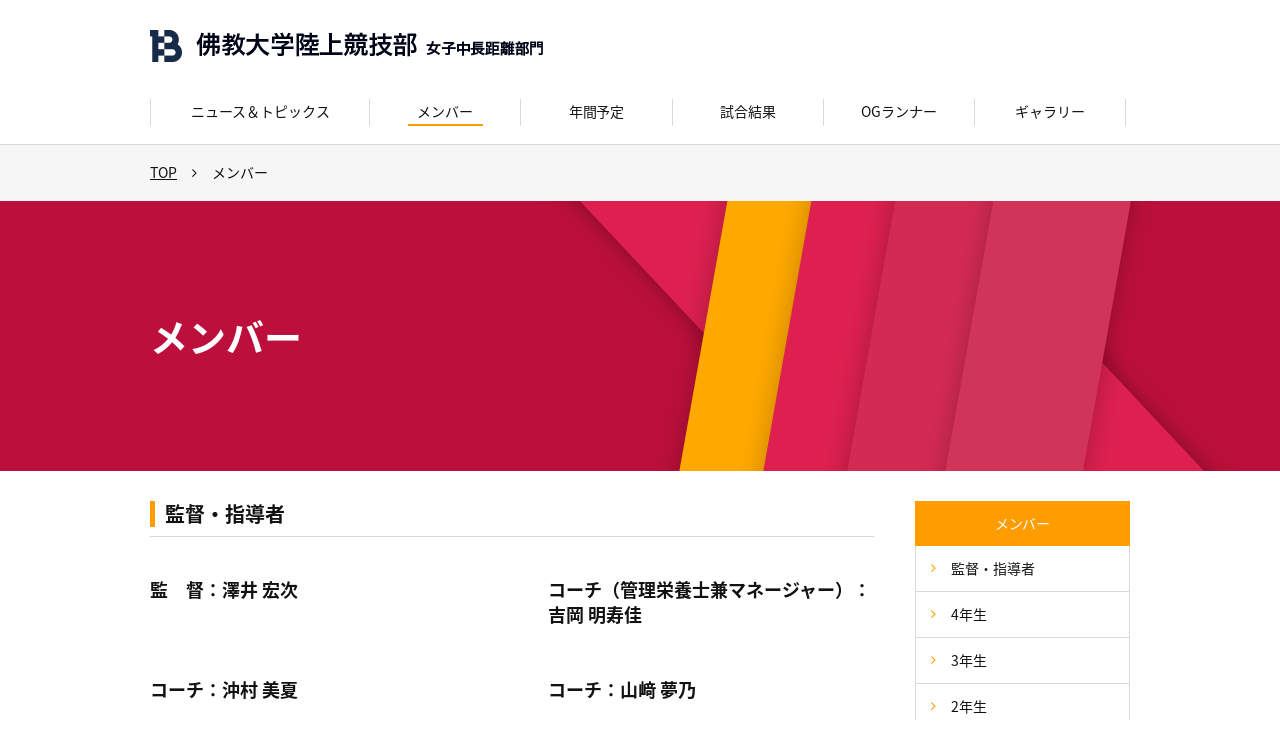

--- FILE ---
content_type: text/html
request_url: http://rikujouclub.bukkyo-u.ac.jp/profile/
body_size: 23766
content:
<!doctype html>
<html>
<head>
<meta charset="UTF-8">
<meta name="description" content="佛教大学 陸上競技部 女子中長距離部門の公式サイトです。" />
<meta name="keywords" content="女子駅伝,佛教大学,陸上競技部,女子中長距離部門,ギャラリー" />
<link rel="stylesheet" href="http://rikujouclub.bukkyo-u.ac.jp/css/setting.css">
<link rel="stylesheet" href="http://rikujouclub.bukkyo-u.ac.jp/css/common.css">
<link rel="stylesheet" href="http://rikujouclub.bukkyo-u.ac.jp/css/smartphone.css" media="screen and (max-width:768px)">
<!-- Google Tag Manager -->
<script>(function(w,d,s,l,i){w[l]=w[l]||[];w[l].push({'gtm.start':
new Date().getTime(),event:'gtm.js'});var f=d.getElementsByTagName(s)[0],
j=d.createElement(s),dl=l!='dataLayer'?'&l='+l:'';j.async=true;j.src=
'https://www.googletagmanager.com/gtm.js?id='+i+dl;f.parentNode.insertBefore(j,f);
})(window,document,'script','dataLayer','GTM-TG6GWDW');</script>
<!-- End Google Tag Manager -->

<link rel="stylesheet" href="/css/magnific-popup.css">
<title>メンバー | 佛教大学陸上競技部女子中長距離部門公式サイト</title>
</head>
<body>
<!-- Google Tag Manager (noscript) -->
<noscript><iframe src="https://www.googletagmanager.com/ns.html?id=GTM-TG6GWDW"
height="0" width="0" style="display:none;visibility:hidden"></iframe></noscript>
<!-- End Google Tag Manager (noscript) -->

<div id="fb-root"></div>
<script>(function(d, s, id) {
  var js, fjs = d.getElementsByTagName(s)[0];
  if (d.getElementById(id)) return;
  js = d.createElement(s); js.id = id;
  js.src = 'https://connect.facebook.net/ja_JP/sdk.js#xfbml=1&version=v2.12&appId=1432306590334466&autoLogAppEvents=1';
  fjs.parentNode.insertBefore(js, fjs);
}(document, 'script', 'facebook-jssdk'));</script>
<header id="hdr" class="inner">
    <h1><a href="http://rikujouclub.bukkyo-u.ac.jp/"><img src="http://rikujouclub.bukkyo-u.ac.jp/img/common/hdr_logo.png" alt="佛教大学陸上競技部 女子中長距離部門" smart-image="on"></a></h1>
    <ul id="gnv" class="flex pc clearfix">
        <li><a href="http://rikujouclub.bukkyo-u.ac.jp/news/">ニュース＆トピックス</a></li>
        <li><a href="http://rikujouclub.bukkyo-u.ac.jp/profile/">メンバー</a></li>
        <li><a href="http://rikujouclub.bukkyo-u.ac.jp/schedule/">年間予定</a></li>
        <li><a href="http://rikujouclub.bukkyo-u.ac.jp/results/">試合結果</a></li>
        <li><a href="http://rikujouclub.bukkyo-u.ac.jp/og/">OGランナー</a></li>
        <li><a href="http://rikujouclub.bukkyo-u.ac.jp/gallery/">ギャラリー</a></li>
    </ul>
    <a href="#" id="trg" class="sp"><div class="trg-bar"><span></span><span></span><span></span></div></a>
</header>

    <div id="bread" class="pc">
        <ul class="inner flex">
            <li><a href="/">TOP</a></li>
            <li>メンバー</li>
        </ul>
    </div>

    <div id="ttl_area">
        <h1 class="inner">メンバー</h1>
    </div>

    <div id="contents" class="inner pcflex between">
        <div id="left_col">
            <section id="profile" class="pt0">

                
                
                    <section id="profile-70">
                    <h2 class="ttl">監督・指導者</h2>

                        <div class="profile_list flex between">
                        

                            <div class="box">
                                <h3 class="ttl">監　督：澤井 宏次</h3>
                                
                            </div>
                        

                            <div class="box">
                                <h3 class="ttl">コーチ（管理栄養士兼マネージャー）：吉岡 明寿佳</h3>
                                
                            </div>
                        

                            <div class="box">
                                <h3 class="ttl">コーチ：沖村 美夏</h3>
                                
                            </div>
                        

                            <div class="box">
                                <h3 class="ttl">コーチ：山﨑 夢乃</h3>
                                
                            </div>
                        
                        
                        </div>
                        

                    </section>
                
                
                    <section id="profile-66">
                    <h2 class="ttl">4年生</h2>

                        <div class="profile_list flex between">
                        

                            <div class="box">
                                <h3 class="ttl">石田 遥花（いしだ はるか）</h3>
                                <ol>
<li>社会福祉学部社会福祉学科</li>
<li>滋賀県</li>
<li>延暦寺学園比叡山高等学校</li>
<li>1500m　4分42秒89<br />3000m　10分06秒74<br />5000ｍ　17分30秒85</li>
<li>いしはる</li>
<li>音楽を聴く、LIVE映像を見る、編み物</li>
<li>いつも笑顔なところ</li>
<li>音楽を聴く</li>
<li>一隅を照らす</li>
<li>ラスト1年やり切ります！！！　　　</li>
</ol>
                            </div>
                        

                            <div class="box">
                                <h3 class="ttl">井本 彩文（いもと さあや）</h3>
                                <ol>
<li>文学部日本文学科</li>
<li>京都府</li>
<li>福知山成美高等学校</li>
<li>3000m　9分34秒68<br />5000m　16分20秒36<br />10000m　34分18秒62<br />ハーフ　1時間15分08秒</li>
<li>さあや</li>
<li>温泉巡り・野球観戦</li>
<li>物事をコツコツ積み重ねることができる</li>
<li>音楽を聴く</li>
<li>いい時こそ謙虚に、悪い時こそ明るく</li>
<li>ラスト1年、悔いなく、結果で、走りで恩返しできるように頑張ります。応援よろしくお願いします。</li>
</ol>
                            </div>
                        

                            <div class="box">
                                <h3 class="ttl">柴田 さくら（しばた さくら）</h3>
                                <ol>
<li>教育学部教育学科</li>
<li>京都府</li>
<li>京都外大西高等学校</li>
<li>1500m　4分33秒46<br />3000m　9分38秒41<br />5000ｍ　18分01秒38</li>
<li>さくら</li>
<li>音楽を聴きながら散歩</li>
<li>我慢強いところ</li>
<li>キウイを食べる</li>
<li>諦めなければ必ず道は拓ける</li>
<li>最後の1年、後悔のないよう精一杯頑張ります。応援よろしくお願いします。</li>
</ol>
                            </div>
                        

                            <div class="box">
                                <h3 class="ttl">前野 美優（まえの みゆ）</h3>
                                <ol>
<li>教育学部教育学科</li>
<li>兵庫県</li>
<li>四国学院大学香川西高等学校</li>
<li>800m　2分26秒60<br />1500m　4分33秒75<br />3000m　9分44秒92<br />5000m　16分52秒74</li>
<li>みゆ、まーみん</li>
<li>YouTubeを見ること</li>
<li>負けず嫌いなところ</li>
<li>ぜんざいを食べること</li>
<li>やればできる</li>
<li>支えて下さっている全ての方々へ感謝の気持ちを忘れず走ります。ラスト1年頑張ります。応援よろしくお願いします。</li>
</ol>
                            </div>
                        

                            <div class="box">
                                <h3 class="ttl">村井 美友（むらい みゆう）</h3>
                                <ol>
<li>社会福祉学部社会福祉学科</li>
<li>京都府</li>
<li>京都府立乙訓高等学校</li>
<li>3000m　9分51秒16<br />5000m　17分12秒93<br />ハーフ　1時間23分14秒</li>
<li>みゆう、むーみん</li>
<li>お菓子作り、温泉巡り</li>
<li>相手の気持ちを尊重できる</li>
<li>はやめに寝る</li>
<li>継続は力なり</li>
<li>支えて下さってる方々への感謝の気持ちを忘れずにラスト1年精一杯頑張ります。応援よろしくお願いします。</li>
</ol>
                            </div>
                        

                            <div class="box">
                                <h3 class="ttl">山本 莉瑳（やまもと りさ）</h3>
                                <ol>
<li>教育学部臨床心理学科</li>
<li>滋賀県</li>
<li>滋賀県立草津東高等学校</li>
<li>800m　 2分38秒<br />1500m　4分53秒04<br />3000m　9分57秒36<br />5000m　17分41秒</li>
<li>りさちゃん・りさ</li>
<li>どこでも寝る、野球観戦</li>
<li>何事にも動じない</li>
<li>特になし</li>
<li>感謝の気持ちと負けない心</li>
<li>大学生ラスト1年、感謝の気持ちを走りであらわします！　　　　　　　　　　　　　　　　　　　　　　　　　　　　　　　　　　　　　　　　　　　　　　　　　　　　　　　　　　　　</li>
</ol>
                            </div>
                        
                        
                            <div>
                                <ol class="num">
                                    <li>学部学科</li>
                                    <li>出身地</li>
                                    <li>出身校</li>
                                    <li>自己ベスト</li>
                                    <li>ニックネーム</li>
                                    <li>趣味・特技</li>
                                    <li>長所</li>
                                    <li>試合前のルーティーン</li>
                                    <li>好きな言葉</li>
                                    <li>メッセージ</li>
                                </ol>
                            </div>
                            
                        </div>
                        

                    </section>
                
                
                    <section id="profile-67">
                    <h2 class="ttl">3年生</h2>

                        <div class="profile_list flex between">
                        

                            <div class="box">
                                <h3 class="ttl">森下 未夢（もりした みゆ）</h3>
                                <ol>
<li>文学部日本文学科</li>
<li>京都府</li>
<li>京都府立桂高等学校</li>
<li>800m　2分34秒<br />1500m　4分53秒58<br />3000m　10分03秒22<br />5000m　17分50秒35<br />ハーフ　1時間25分50秒</li>
<li>みゆ</li>
<li>ピアノ、習字</li>
<li>マイペース、コツコツ努力する</li>
<li>ゼリーを食べる</li>
<li>念ずれば花ひらく</li>
<li>支えて下さってる方々への感謝の気持ちを忘れず、走りで恩返しできるように頑張ります。</li>
</ol>
                            </div>
                        

                            <div class="box">
                                <h3 class="ttl">森下 未空（もりした みく）</h3>
                                <ol>
<li>社会福祉学部社会福祉学科</li>
<li>京都府</li>
<li>京都府立桂高等学校</li>
<li>1500m　4分44秒88<br />3000m　9分57秒10<br />5000m　18分13秒34<br />ハーフ　1時間25分29秒</li>
<li>みく</li>
<li>習字、ピアノ</li>
<li>強い気持ちを持ち、何事も最後までやりきることができる</li>
<li>音楽を聴く</li>
<li>恩返し</li>
<li>強くなり、今まで支えて下さった方に走りで恩返しができるように全力で頑張ります。</li>
</ol>
                            </div>
                        

                            <div class="box">
                                <h3 class="ttl">福永 愛実（ふくなが あみ）</h3>
                                <ol>
<li>教育学部幼児教育学科</li>
<li>兵庫県</li>
<li>須磨学園高等学校</li>
<li>800ｍ　2分17秒56<br />1500ｍ　4分37秒47<br />3000ｍ　9分41秒30<br />5000ｍ　18分39秒56</li>
<li>あみ</li>
<li>自分でネイルする、旅行</li>
<li>明るい</li>
<li>HIPHOPを聴く</li>
<li>多様性</li>
<li>感謝の気持ちを持って、一生懸命頑張ります。応援よろしくお願いします。</li>
</ol>
                            </div>
                        

                            <div class="box">
                                <h3 class="ttl">竹田 咲羽（たけだ さわ）</h3>
                                <ol>
<li>教育学部教育学科</li>
<li>兵庫県</li>
<li>須磨学園高等学校</li>
<li>800m　2分16秒75<br />1500ｍ　4分30秒71<br />3000m　9分45秒89<br />5000ｍ　17分54秒50</li>
<li>さわ</li>
<li>おかし作り</li>
<li>よく笑う</li>
<li>音楽を聴く</li>
<li>不撓不屈</li>
<li>チームに貢献できるように頑張ります。応援よろしくお願いします。</li>
</ol>
                            </div>
                        

                            <div class="box">
                                <h3 class="ttl">入山 ひなの（いりやま ひなの）</h3>
                                <ol>
<li>社会福祉学部社会福祉学科</li>
<li>愛知県</li>
<li>愛知高等学校</li>
<li>800m　 2分19秒65　<br />1500m　4分47秒44<br />3000m　9分58秒28</li>
<li>ひなの</li>
<li>読書、推しを見る</li>
<li>よく笑う</li>
<li>音楽を聴く</li>
<li>人生笑ったもん勝ち</li>
<li>感謝の気持ちを忘れず頑張ります。応援よろしくお願いします。</li>
</ol>
                            </div>
                        
                        
                            <div>
                                <ol class="num">
                                    <li>学部学科</li>
                                    <li>出身地</li>
                                    <li>出身校</li>
                                    <li>自己ベスト</li>
                                    <li>ニックネーム</li>
                                    <li>趣味・特技</li>
                                    <li>長所</li>
                                    <li>試合前のルーティーン</li>
                                    <li>好きな言葉</li>
                                    <li>メッセージ</li>
                                </ol>
                            </div>
                            
                        </div>
                        

                    </section>
                
                
                    <section id="profile-68">
                    <h2 class="ttl">2年生</h2>

                        <div class="profile_list flex between">
                        

                            <div class="box">
                                <h3 class="ttl">小林 みさと（こばやし みさと）</h3>
                                <ol>
<li>歴史学部歴史学科</li>
<li>長野県</li>
<li>長野県諏訪二葉高等学校</li>
<li>800m　2分26秒39<br />1500m　4分52秒72<br />3000m　10分35秒52<br />5000m　17分55秒38</li>
<li>みさと</li>
<li>美味しいものを見つけること</li>
<li>いっぱい食べる</li>
<li>ものごっつ良い靴をはく</li>
<li>実るほど頭を垂れる稲穂かな</li>
<li>走りで恩返しできるように頑張ります。</li>
</ol>
                            </div>
                        

                            <div class="box">
                                <h3 class="ttl">北迫 花（きたさこ はな）</h3>
                                <ol>
<li>教育学部臨床心理学科</li>
<li>鳥取県</li>
<li>鳥取県立倉吉東高等学校</li>
<li>1500m　4分52秒<br />3000m　10分28秒<br />5000m　17分46秒49<br />ハーフ　1時間22分35秒</li>
<li>はな</li>
<li>音楽を聴くこと</li>
<li>集中力がある</li>
<li>うどんを食べる</li>
<li>努力は必ず報われる</li>
<li>支えて下さっている方々に走りでいい報告ができるように頑張ります。</li>
</ol>
                            </div>
                        

                            <div class="box">
                                <h3 class="ttl">榊原 奈美希（さかきばら なみき）</h3>
                                <ol>
<li>社会学部現代社会学科</li>
<li>愛知県</li>
<li>光が丘女子高等学校</li>
<li>800m　2分14秒04<br />1500m　4分40秒94<br />3000m　10分08秒12<br />5000m　16分42秒64</li>
<li>さかき―、みっきー</li>
<li>パン屋巡り、K-POP・韓国ドラマ鑑賞</li>
<li>こつこつと努力できる</li>
<li>アキレス腱をのばす</li>
<li>はじめから完璧なんか期待しちゃいけない。</li>
<li>今までとは違う自分を見せられるよう頑張ります！</li>
</ol>
                            </div>
                        

                            <div class="box">
                                <h3 class="ttl">由良 和桜（ゆら さくら）</h3>
                                <ol>
<li>教育学部幼児教育学科</li>
<li>兵庫県</li>
<li>福知山成美高等学校</li>
<li>800m　2分14秒53<br />1500m　4分37秒14<br />3000m　9分52秒46<br />5000m　16分34秒61　　　　　　　　　　　　　　　　　　　　　　　　　　　　　　　　　　　　　　　　　　　　</li>
<li>ちゃー</li>
<li>食べること、推し活</li>
<li>常に楽しめてポジティブ</li>
<li>ものごっつ良い五本指の靴下をはく</li>
<li>自分らしいスタイルと自信を持つ</li>
<li>テレビで自分の走りを見てもらえるように頑張ります。</li>
</ol>
                            </div>
                        
                        
                            <div>
                                <ol class="num">
                                    <li>学部学科</li>
                                    <li>出身地</li>
                                    <li>出身校</li>
                                    <li>自己ベスト</li>
                                    <li>ニックネーム</li>
                                    <li>趣味・特技</li>
                                    <li>長所</li>
                                    <li>試合前のルーティーン</li>
                                    <li>好きな言葉</li>
                                    <li>メッセージ</li>
                                </ol>
                            </div>
                            
                        </div>
                        

                    </section>
                
                
                    <section id="profile-69">
                    <h2 class="ttl">1年生</h2>

                        <div class="profile_list flex between">
                        

                            <div class="box">
                                <h3 class="ttl">足立 栞菜（あだち かんな）</h3>
                                <ol>
<li>社会福祉学部社会福祉学科</li>
<li>京都府</li>
<li>京都府立乙訓高等学校</li>
<li>800m　2分21秒58<br />1500m　4分45秒41<br />3000m　10分02秒74<br />5000m　17分28秒45　　　　　　　　　　　　　　　　　　　　　　　　　　　　　　　　　　　　　　　　　　　　</li>
<li>かんな</li>
<li>音楽を聴くこと</li>
<li>ポジティブ</li>
<li>早く寝る</li>
<li>ありがとう</li>
<li>一生懸命頑張ります</li>
</ol>
                            </div>
                        

                            <div class="box">
                                <h3 class="ttl">笠松 世那（かさまつ せな）</h3>
                                <ol>
<li>教育学部教育学科</li>
<li>兵庫県</li>
<li>須磨学園高等学校</li>
<li>800m　2分14秒68<br />1500m　4分31秒15<br />3000m　9分40秒59　　　　　　　　　　　　　　　　　　　　　　　　　　　　　　　　　　　　　　　　　　　　</li>
<li>せな、ちょす</li>
<li>カフェに行ったり美味しいご飯に行くこと、友達と遊ぶこと、箱根駅伝観戦</li>
<li>何事も粘り強く諦めないところ</li>
<li>もち肉巻きを食べる</li>
<li>to be myself</li>
<li>感謝を走りで表せるような選手になれるように頑張ります！</li>
</ol>
                            </div>
                        
                        
                            <div>
                                <ol class="num">
                                    <li>学部学科</li>
                                    <li>出身地</li>
                                    <li>出身校</li>
                                    <li>自己ベスト</li>
                                    <li>ニックネーム</li>
                                    <li>趣味・特技</li>
                                    <li>長所</li>
                                    <li>試合前のルーティーン</li>
                                    <li>好きな言葉</li>
                                    <li>メッセージ</li>
                                </ol>
                            </div>
                            
                        </div>
                        

                    </section>
                

            </section>

        </div>
        <div id="right_col">
            <dl class="sub_menu">
                <dt>メンバー</dt>
                
                <dd><a href="#profile-70"><span>監督・指導者</span></a></dd>
                
                <dd><a href="#profile-66"><span>4年生</span></a></dd>
                
                <dd><a href="#profile-67"><span>3年生</span></a></dd>
                
                <dd><a href="#profile-68"><span>2年生</span></a></dd>
                
                <dd><a href="#profile-69"><span>1年生</span></a></dd>
                
            </dl>
        </div>
    </div>
<footer id="ftr">
		<div class="inner">
			<ul id="fnv" class="flex between pc">
				<li><a href="http://rikujouclub.bukkyo-u.ac.jp/news/">ニュース＆トピックス</a></li>
				<li><a href="http://rikujouclub.bukkyo-u.ac.jp/profile/">メンバー</a></li>
				<li><a href="http://rikujouclub.bukkyo-u.ac.jp/schedule/">年間予定</a></li>
				<li><a href="http://rikujouclub.bukkyo-u.ac.jp/results/">試合結果</a></li>
				<li><a href="http://rikujouclub.bukkyo-u.ac.jp/og/">OGランナー</a></li>
				<li><a href="http://rikujouclub.bukkyo-u.ac.jp/gallery/">ギャラリー</a></li>
			</ul>
			<div id="fpnv" class="pcflex between middle">
				<p><img src="http://rikujouclub.bukkyo-u.ac.jp/img/common/ftr_logo.png" alt="佛教大学陸上競技部 女子中長距離部門" smart-image="on"></p>
				<ul id="pnv" class="pcflex">
					<li><a href="http://www.bukkyo-u.ac.jp/" target="_blank">佛教大学</a></li>
					<li><a href="http://baseballclub.bukkyo-u.ac.jp/" target="_blank">佛教大学硬式野球部</a></li>
				</ul>
			</div>
		</div>
		<div id="copy">
			<p class="inner">Copyright (C) Bukkyo University <br class="sp">All Rights Reserved.</p>
		</div>
	</footer>
<p id="page_top"><a href="#"><i class="fa fa-angle-up" aria-hidden="true"></i></a></p>
<script src="http://rikujouclub.bukkyo-u.ac.jp/js/jquery.js"></script>
<script src="http://rikujouclub.bukkyo-u.ac.jp/js/base.js"></script>

</body>
</html>


--- FILE ---
content_type: text/css
request_url: http://rikujouclub.bukkyo-u.ac.jp/css/setting.css
body_size: 92465
content:
@charset "utf-8";body{position: relative;-webkit-print-color-adjust: exact;}
 .clearfix:after{content:".";display:block;height:0;clear:both;visibility:hidden}.clearfix{min-height:1px;display:inline-table}*:first-child+html .clearfix{zoom:1}* html .clearfix{height:1%}.clearfix{display:block}.mt0{margin-top:0 !important}.mt001{margin-top:1px !important}.mt002{margin-top:2px !important}.mt003{margin-top:3px !important}.mt004{margin-top:4px !important}.mt005{margin-top:5px !important}.mt006{margin-top:6px !important}.mt007{margin-top:7px !important}.mt008{margin-top:8px !important}.mt009{margin-top:9px !important}.mt010{margin-top:10px !important}.mt011{margin-top:11px !important}.mt012{margin-top:12px !important}.mt013{margin-top:13px !important}.mt014{margin-top:14px !important}.mt015{margin-top:15px !important}.mt016{margin-top:16px !important}.mt017{margin-top:17px !important}.mt018{margin-top:18px !important}.mt019{margin-top:19px !important}.mt020{margin-top:20px !important}.mt021{margin-top:21px !important}.mt022{margin-top:22px !important}.mt023{margin-top:23px !important}.mt024{margin-top:24px !important}.mt025{margin-top:25px !important}.mt026{margin-top:26px !important}.mt027{margin-top:27px !important}.mt028{margin-top:28px !important}.mt029{margin-top:29px !important}.mt030{margin-top:30px !important}.mt031{margin-top:31px !important}.mt032{margin-top:32px !important}.mt033{margin-top:33px !important}.mt034{margin-top:34px !important}.mt035{margin-top:35px !important}.mt036{margin-top:36px !important}.mt037{margin-top:37px !important}.mt038{margin-top:38px !important}.mt039{margin-top:39px !important}.mt040{margin-top:40px !important}.mt041{margin-top:41px !important}.mt042{margin-top:42px !important}.mt043{margin-top:43px !important}.mt044{margin-top:44px !important}.mt045{margin-top:45px !important}.mt046{margin-top:46px !important}.mt047{margin-top:47px !important}.mt048{margin-top:48px !important}.mt049{margin-top:49px !important}.mt050{margin-top:50px !important}.mt051{margin-top:51px !important}.mt052{margin-top:52px !important}.mt053{margin-top:53px !important}.mt054{margin-top:54px !important}.mt055{margin-top:55px !important}.mt056{margin-top:56px !important}.mt057{margin-top:57px !important}.mt058{margin-top:58px !important}.mt059{margin-top:59px !important}.mt060{margin-top:60px !important}.mt061{margin-top:61px !important}.mt062{margin-top:62px !important}.mt063{margin-top:63px !important}.mt064{margin-top:64px !important}.mt065{margin-top:65px !important}.mt066{margin-top:66px !important}.mt067{margin-top:67px !important}.mt068{margin-top:68px !important}.mt069{margin-top:69px !important}.mt070{margin-top:70px !important}.mt071{margin-top:71px !important}.mt072{margin-top:72px !important}.mt073{margin-top:73px !important}.mt074{margin-top:74px !important}.mt075{margin-top:75px !important}.mt076{margin-top:76px !important}.mt077{margin-top:77px !important}.mt078{margin-top:78px !important}.mt079{margin-top:79px !important}.mt080{margin-top:80px !important}.mt081{margin-top:81px !important}.mt082{margin-top:82px !important}.mt083{margin-top:83px !important}.mt084{margin-top:84px !important}.mt085{margin-top:85px !important}.mt086{margin-top:86px !important}.mt087{margin-top:87px !important}.mt088{margin-top:88px !important}.mt089{margin-top:89px !important}.mt090{margin-top:90px !important}.mt091{margin-top:91px !important}.mt092{margin-top:92px !important}.mt093{margin-top:93px !important}.mt094{margin-top:94px !important}.mt095{margin-top:95px !important}.mt096{margin-top:96px !important}.mt097{margin-top:97px !important}.mt098{margin-top:98px !important}.mt099{margin-top:99px !important}.mt100{margin-top:100px !important}.mt101{margin-top:101px !important}.mt102{margin-top:102px !important}.mt103{margin-top:103px !important}.mt104{margin-top:104px !important}.mt105{margin-top:105px !important}.mt106{margin-top:106px !important}.mt107{margin-top:107px !important}.mt108{margin-top:108px !important}.mt109{margin-top:109px !important}.mt110{margin-top:110px !important}.mt111{margin-top:111px !important}.mt112{margin-top:112px !important}.mt113{margin-top:113px !important}.mt114{margin-top:114px !important}.mt115{margin-top:115px !important}.mt116{margin-top:116px !important}.mt117{margin-top:117px !important}.mt118{margin-top:118px !important}.mt119{margin-top:119px !important}.mt120{margin-top:120px !important}.mt121{margin-top:121px !important}.mt122{margin-top:122px !important}.mt123{margin-top:123px !important}.mt124{margin-top:124px !important}.mt125{margin-top:125px !important}.mt126{margin-top:126px !important}.mt127{margin-top:127px !important}.mt128{margin-top:128px !important}.mt129{margin-top:129px !important}.mt130{margin-top:130px !important}.mt131{margin-top:131px !important}.mt132{margin-top:132px !important}.mt133{margin-top:133px !important}.mt134{margin-top:134px !important}.mt135{margin-top:135px !important}.mt136{margin-top:136px !important}.mt137{margin-top:137px !important}.mt138{margin-top:138px !important}.mt139{margin-top:139px !important}.mt140{margin-top:140px !important}.mt141{margin-top:141px !important}.mt142{margin-top:142px !important}.mt143{margin-top:143px !important}.mt144{margin-top:144px !important}.mt145{margin-top:145px !important}.mt146{margin-top:146px !important}.mt147{margin-top:147px !important}.mt148{margin-top:148px !important}.mt149{margin-top:149px !important}.mt150{margin-top:150px !important}.mt151{margin-top:151px !important}.mt152{margin-top:152px !important}.mt153{margin-top:153px !important}.mt154{margin-top:154px !important}.mt155{margin-top:155px !important}.mt156{margin-top:156px !important}.mt157{margin-top:157px !important}.mt158{margin-top:158px !important}.mt159{margin-top:159px !important}.mt160{margin-top:160px !important}.mt161{margin-top:161px !important}.mt162{margin-top:162px !important}.mt163{margin-top:163px !important}.mt164{margin-top:164px !important}.mt165{margin-top:165px !important}.mt166{margin-top:166px !important}.mt167{margin-top:167px !important}.mt168{margin-top:168px !important}.mt169{margin-top:169px !important}.mt170{margin-top:170px !important}.mt171{margin-top:171px !important}.mt172{margin-top:172px !important}.mt173{margin-top:173px !important}.mt174{margin-top:174px !important}.mt175{margin-top:175px !important}.mt176{margin-top:176px !important}.mt177{margin-top:177px !important}.mt178{margin-top:178px !important}.mt179{margin-top:179px !important}.mt180{margin-top:180px !important}.mt181{margin-top:181px !important}.mt182{margin-top:182px !important}.mt183{margin-top:183px !important}.mt184{margin-top:184px !important}.mt185{margin-top:185px !important}.mt186{margin-top:186px !important}.mt187{margin-top:187px !important}.mt188{margin-top:188px !important}.mt189{margin-top:189px !important}.mt190{margin-top:190px !important}.mt191{margin-top:191px !important}.mt192{margin-top:192px !important}.mt193{margin-top:193px !important}.mt194{margin-top:194px !important}.mt195{margin-top:195px !important}.mt196{margin-top:196px !important}.mt197{margin-top:197px !important}.mt198{margin-top:198px !important}.mt199{margin-top:199px !important}.mt200{margin-top:200px !important}.mt-001{margin-top:-1px !important}.mt-002{margin-top:-2px !important}.mt-003{margin-top:-3px !important}.mt-004{margin-top:-4px !important}.mt-005{margin-top:-5px !important}.mt-006{margin-top:-6px !important}.mt-007{margin-top:-7px !important}.mt-008{margin-top:-8px !important}.mt-009{margin-top:-9px !important}.mt-010{margin-top:-10px !important}.mt-011{margin-top:-11px !important}.mt-012{margin-top:-12px !important}.mt-013{margin-top:-13px !important}.mt-014{margin-top:-14px !important}.mt-015{margin-top:-15px !important}.mt-016{margin-top:-16px !important}.mt-017{margin-top:-17px !important}.mt-018{margin-top:-18px !important}.mt-019{margin-top:-19px !important}.mt-020{margin-top:-20px !important}.mt-021{margin-top:-21px !important}.mt-022{margin-top:-22px !important}.mt-023{margin-top:-23px !important}.mt-024{margin-top:-24px !important}.mt-025{margin-top:-25px !important}.mt-026{margin-top:-26px !important}.mt-027{margin-top:-27px !important}.mt-028{margin-top:-28px !important}.mt-029{margin-top:-29px !important}.mt-030{margin-top:-30px !important}.mt-031{margin-top:-31px !important}.mt-032{margin-top:-32px !important}.mt-033{margin-top:-33px !important}.mt-034{margin-top:-34px !important}.mt-035{margin-top:-35px !important}.mt-036{margin-top:-36px !important}.mt-037{margin-top:-37px !important}.mt-038{margin-top:-38px !important}.mt-039{margin-top:-39px !important}.mt-040{margin-top:-40px !important}.mt-041{margin-top:-41px !important}.mt-042{margin-top:-42px !important}.mt-043{margin-top:-43px !important}.mt-044{margin-top:-44px !important}.mt-045{margin-top:-45px !important}.mt-046{margin-top:-46px !important}.mt-047{margin-top:-47px !important}.mt-048{margin-top:-48px !important}.mt-049{margin-top:-49px !important}.mt-050{margin-top:-50px !important}.mt-051{margin-top:-51px !important}.mt-052{margin-top:-52px !important}.mt-053{margin-top:-53px !important}.mt-054{margin-top:-54px !important}.mt-055{margin-top:-55px !important}.mt-056{margin-top:-56px !important}.mt-057{margin-top:-57px !important}.mt-058{margin-top:-58px !important}.mt-059{margin-top:-59px !important}.mt-060{margin-top:-60px !important}.mt-061{margin-top:-61px !important}.mt-062{margin-top:-62px !important}.mt-063{margin-top:-63px !important}.mt-064{margin-top:-64px !important}.mt-065{margin-top:-65px !important}.mt-066{margin-top:-66px !important}.mt-067{margin-top:-67px !important}.mt-068{margin-top:-68px !important}.mt-069{margin-top:-69px !important}.mt-070{margin-top:-70px !important}.mt-071{margin-top:-71px !important}.mt-072{margin-top:-72px !important}.mt-073{margin-top:-73px !important}.mt-074{margin-top:-74px !important}.mt-075{margin-top:-75px !important}.mt-076{margin-top:-76px !important}.mt-077{margin-top:-77px !important}.mt-078{margin-top:-78px !important}.mt-079{margin-top:-79px !important}.mt-080{margin-top:-80px !important}.mt-081{margin-top:-81px !important}.mt-082{margin-top:-82px !important}.mt-083{margin-top:-83px !important}.mt-084{margin-top:-84px !important}.mt-085{margin-top:-85px !important}.mt-086{margin-top:-86px !important}.mt-087{margin-top:-87px !important}.mt-088{margin-top:-88px !important}.mt-089{margin-top:-89px !important}.mt-090{margin-top:-90px !important}.mt-091{margin-top:-91px !important}.mt-092{margin-top:-92px !important}.mt-093{margin-top:-93px !important}.mt-094{margin-top:-94px !important}.mt-095{margin-top:-95px !important}.mt-096{margin-top:-96px !important}.mt-097{margin-top:-97px !important}.mt-098{margin-top:-98px !important}.mt-099{margin-top:-99px !important}.mt-100{margin-top:-100px !important}.mt-101{margin-top:-101px !important}.mt-102{margin-top:-102px !important}.mt-103{margin-top:-103px !important}.mt-104{margin-top:-104px !important}.mt-105{margin-top:-105px !important}.mt-106{margin-top:-106px !important}.mt-107{margin-top:-107px !important}.mt-108{margin-top:-108px !important}.mt-109{margin-top:-109px !important}.mt-110{margin-top:-110px !important}.mt-111{margin-top:-111px !important}.mt-112{margin-top:-112px !important}.mt-113{margin-top:-113px !important}.mt-114{margin-top:-114px !important}.mt-115{margin-top:-115px !important}.mt-116{margin-top:-116px !important}.mt-117{margin-top:-117px !important}.mt-118{margin-top:-118px !important}.mt-119{margin-top:-119px !important}.mt-120{margin-top:-120px !important}.mt-121{margin-top:-121px !important}.mt-122{margin-top:-122px !important}.mt-123{margin-top:-123px !important}.mt-124{margin-top:-124px !important}.mt-125{margin-top:-125px !important}.mt-126{margin-top:-126px !important}.mt-127{margin-top:-127px !important}.mt-128{margin-top:-128px !important}.mt-129{margin-top:-129px !important}.mt-130{margin-top:-130px !important}.mt-131{margin-top:-131px !important}.mt-132{margin-top:-132px !important}.mt-133{margin-top:-133px !important}.mt-134{margin-top:-134px !important}.mt-135{margin-top:-135px !important}.mt-136{margin-top:-136px !important}.mt-137{margin-top:-137px !important}.mt-138{margin-top:-138px !important}.mt-139{margin-top:-139px !important}.mt-140{margin-top:-140px !important}.mt-141{margin-top:-141px !important}.mt-142{margin-top:-142px !important}.mt-143{margin-top:-143px !important}.mt-144{margin-top:-144px !important}.mt-145{margin-top:-145px !important}.mt-146{margin-top:-146px !important}.mt-147{margin-top:-147px !important}.mt-148{margin-top:-148px !important}.mt-149{margin-top:-149px !important}.mt-150{margin-top:-150px !important}.mt-151{margin-top:-151px !important}.mt-152{margin-top:-152px !important}.mt-153{margin-top:-153px !important}.mt-154{margin-top:-154px !important}.mt-155{margin-top:-155px !important}.mt-156{margin-top:-156px !important}.mt-157{margin-top:-157px !important}.mt-158{margin-top:-158px !important}.mt-159{margin-top:-159px !important}.mt-160{margin-top:-160px !important}.mt-161{margin-top:-161px !important}.mt-162{margin-top:-162px !important}.mt-163{margin-top:-163px !important}.mt-164{margin-top:-164px !important}.mt-165{margin-top:-165px !important}.mt-166{margin-top:-166px !important}.mt-167{margin-top:-167px !important}.mt-168{margin-top:-168px !important}.mt-169{margin-top:-169px !important}.mt-170{margin-top:-170px !important}.mt-171{margin-top:-171px !important}.mt-172{margin-top:-172px !important}.mt-173{margin-top:-173px !important}.mt-174{margin-top:-174px !important}.mt-175{margin-top:-175px !important}.mt-176{margin-top:-176px !important}.mt-177{margin-top:-177px !important}.mt-178{margin-top:-178px !important}.mt-179{margin-top:-179px !important}.mt-180{margin-top:-180px !important}.mt-181{margin-top:-181px !important}.mt-182{margin-top:-182px !important}.mt-183{margin-top:-183px !important}.mt-184{margin-top:-184px !important}.mt-185{margin-top:-185px !important}.mt-186{margin-top:-186px !important}.mt-187{margin-top:-187px !important}.mt-188{margin-top:-188px !important}.mt-189{margin-top:-189px !important}.mt-190{margin-top:-190px !important}.mt-191{margin-top:-191px !important}.mt-192{margin-top:-192px !important}.mt-193{margin-top:-193px !important}.mt-194{margin-top:-194px !important}.mt-195{margin-top:-195px !important}.mt-196{margin-top:-196px !important}.mt-197{margin-top:-197px !important}.mt-198{margin-top:-198px !important}.mt-199{margin-top:-199px !important}.mt-200{margin-top:-200px !important}.mr0{margin-right:0 !important}.mr001{margin-right:1px !important}.mr002{margin-right:2px !important}.mr003{margin-right:3px !important}.mr004{margin-right:4px !important}.mr005{margin-right:5px !important}.mr006{margin-right:6px !important}.mr007{margin-right:7px !important}.mr008{margin-right:8px !important}.mr009{margin-right:9px !important}.mr010{margin-right:10px !important}.mr011{margin-right:11px !important}.mr012{margin-right:12px !important}.mr013{margin-right:13px !important}.mr014{margin-right:14px !important}.mr015{margin-right:15px !important}.mr016{margin-right:16px !important}.mr017{margin-right:17px !important}.mr018{margin-right:18px !important}.mr019{margin-right:19px !important}.mr020{margin-right:20px !important}.mr021{margin-right:21px !important}.mr022{margin-right:22px !important}.mr023{margin-right:23px !important}.mr024{margin-right:24px !important}.mr025{margin-right:25px !important}.mr026{margin-right:26px !important}.mr027{margin-right:27px !important}.mr028{margin-right:28px !important}.mr029{margin-right:29px !important}.mr030{margin-right:30px !important}.mr031{margin-right:31px !important}.mr032{margin-right:32px !important}.mr033{margin-right:33px !important}.mr034{margin-right:34px !important}.mr035{margin-right:35px !important}.mr036{margin-right:36px !important}.mr037{margin-right:37px !important}.mr038{margin-right:38px !important}.mr039{margin-right:39px !important}.mr040{margin-right:40px !important}.mr041{margin-right:41px !important}.mr042{margin-right:42px !important}.mr043{margin-right:43px !important}.mr044{margin-right:44px !important}.mr045{margin-right:45px !important}.mr046{margin-right:46px !important}.mr047{margin-right:47px !important}.mr048{margin-right:48px !important}.mr049{margin-right:49px !important}.mr050{margin-right:50px !important}.mr051{margin-right:51px !important}.mr052{margin-right:52px !important}.mr053{margin-right:53px !important}.mr054{margin-right:54px !important}.mr055{margin-right:55px !important}.mr056{margin-right:56px !important}.mr057{margin-right:57px !important}.mr058{margin-right:58px !important}.mr059{margin-right:59px !important}.mr060{margin-right:60px !important}.mr061{margin-right:61px !important}.mr062{margin-right:62px !important}.mr063{margin-right:63px !important}.mr064{margin-right:64px !important}.mr065{margin-right:65px !important}.mr066{margin-right:66px !important}.mr067{margin-right:67px !important}.mr068{margin-right:68px !important}.mr069{margin-right:69px !important}.mr070{margin-right:70px !important}.mr071{margin-right:71px !important}.mr072{margin-right:72px !important}.mr073{margin-right:73px !important}.mr074{margin-right:74px !important}.mr075{margin-right:75px !important}.mr076{margin-right:76px !important}.mr077{margin-right:77px !important}.mr078{margin-right:78px !important}.mr079{margin-right:79px !important}.mr080{margin-right:80px !important}.mr081{margin-right:81px !important}.mr082{margin-right:82px !important}.mr083{margin-right:83px !important}.mr084{margin-right:84px !important}.mr085{margin-right:85px !important}.mr086{margin-right:86px !important}.mr087{margin-right:87px !important}.mr088{margin-right:88px !important}.mr089{margin-right:89px !important}.mr090{margin-right:90px !important}.mr091{margin-right:91px !important}.mr092{margin-right:92px !important}.mr093{margin-right:93px !important}.mr094{margin-right:94px !important}.mr095{margin-right:95px !important}.mr096{margin-right:96px !important}.mr097{margin-right:97px !important}.mr098{margin-right:98px !important}.mr099{margin-right:99px !important}.mr100{margin-right:100px !important}.mr101{margin-right:101px !important}.mr102{margin-right:102px !important}.mr103{margin-right:103px !important}.mr104{margin-right:104px !important}.mr105{margin-right:105px !important}.mr106{margin-right:106px !important}.mr107{margin-right:107px !important}.mr108{margin-right:108px !important}.mr109{margin-right:109px !important}.mr110{margin-right:110px !important}.mr111{margin-right:111px !important}.mr112{margin-right:112px !important}.mr113{margin-right:113px !important}.mr114{margin-right:114px !important}.mr115{margin-right:115px !important}.mr116{margin-right:116px !important}.mr117{margin-right:117px !important}.mr118{margin-right:118px !important}.mr119{margin-right:119px !important}.mr120{margin-right:120px !important}.mr121{margin-right:121px !important}.mr122{margin-right:122px !important}.mr123{margin-right:123px !important}.mr124{margin-right:124px !important}.mr125{margin-right:125px !important}.mr126{margin-right:126px !important}.mr127{margin-right:127px !important}.mr128{margin-right:128px !important}.mr129{margin-right:129px !important}.mr130{margin-right:130px !important}.mr131{margin-right:131px !important}.mr132{margin-right:132px !important}.mr133{margin-right:133px !important}.mr134{margin-right:134px !important}.mr135{margin-right:135px !important}.mr136{margin-right:136px !important}.mr137{margin-right:137px !important}.mr138{margin-right:138px !important}.mr139{margin-right:139px !important}.mr140{margin-right:140px !important}.mr141{margin-right:141px !important}.mr142{margin-right:142px !important}.mr143{margin-right:143px !important}.mr144{margin-right:144px !important}.mr145{margin-right:145px !important}.mr146{margin-right:146px !important}.mr147{margin-right:147px !important}.mr148{margin-right:148px !important}.mr149{margin-right:149px !important}.mr150{margin-right:150px !important}.mr151{margin-right:151px !important}.mr152{margin-right:152px !important}.mr153{margin-right:153px !important}.mr154{margin-right:154px !important}.mr155{margin-right:155px !important}.mr156{margin-right:156px !important}.mr157{margin-right:157px !important}.mr158{margin-right:158px !important}.mr159{margin-right:159px !important}.mr160{margin-right:160px !important}.mr161{margin-right:161px !important}.mr162{margin-right:162px !important}.mr163{margin-right:163px !important}.mr164{margin-right:164px !important}.mr165{margin-right:165px !important}.mr166{margin-right:166px !important}.mr167{margin-right:167px !important}.mr168{margin-right:168px !important}.mr169{margin-right:169px !important}.mr170{margin-right:170px !important}.mr171{margin-right:171px !important}.mr172{margin-right:172px !important}.mr173{margin-right:173px !important}.mr174{margin-right:174px !important}.mr175{margin-right:175px !important}.mr176{margin-right:176px !important}.mr177{margin-right:177px !important}.mr178{margin-right:178px !important}.mr179{margin-right:179px !important}.mr180{margin-right:180px !important}.mr181{margin-right:181px !important}.mr182{margin-right:182px !important}.mr183{margin-right:183px !important}.mr184{margin-right:184px !important}.mr185{margin-right:185px !important}.mr186{margin-right:186px !important}.mr187{margin-right:187px !important}.mr188{margin-right:188px !important}.mr189{margin-right:189px !important}.mr190{margin-right:190px !important}.mr191{margin-right:191px !important}.mr192{margin-right:192px !important}.mr193{margin-right:193px !important}.mr194{margin-right:194px !important}.mr195{margin-right:195px !important}.mr196{margin-right:196px !important}.mr197{margin-right:197px !important}.mr198{margin-right:198px !important}.mr199{margin-right:199px !important}.mr200{margin-right:200px !important}.mr-001{margin-right:-1px !important}.mr-002{margin-right:-2px !important}.mr-003{margin-right:-3px !important}.mr-004{margin-right:-4px !important}.mr-005{margin-right:-5px !important}.mr-006{margin-right:-6px !important}.mr-007{margin-right:-7px !important}.mr-008{margin-right:-8px !important}.mr-009{margin-right:-9px !important}.mr-010{margin-right:-10px !important}.mr-011{margin-right:-11px !important}.mr-012{margin-right:-12px !important}.mr-013{margin-right:-13px !important}.mr-014{margin-right:-14px !important}.mr-015{margin-right:-15px !important}.mr-016{margin-right:-16px !important}.mr-017{margin-right:-17px !important}.mr-018{margin-right:-18px !important}.mr-019{margin-right:-19px !important}.mr-020{margin-right:-20px !important}.mr-021{margin-right:-21px !important}.mr-022{margin-right:-22px !important}.mr-023{margin-right:-23px !important}.mr-024{margin-right:-24px !important}.mr-025{margin-right:-25px !important}.mr-026{margin-right:-26px !important}.mr-027{margin-right:-27px !important}.mr-028{margin-right:-28px !important}.mr-029{margin-right:-29px !important}.mr-030{margin-right:-30px !important}.mr-031{margin-right:-31px !important}.mr-032{margin-right:-32px !important}.mr-033{margin-right:-33px !important}.mr-034{margin-right:-34px !important}.mr-035{margin-right:-35px !important}.mr-036{margin-right:-36px !important}.mr-037{margin-right:-37px !important}.mr-038{margin-right:-38px !important}.mr-039{margin-right:-39px !important}.mr-040{margin-right:-40px !important}.mr-041{margin-right:-41px !important}.mr-042{margin-right:-42px !important}.mr-043{margin-right:-43px !important}.mr-044{margin-right:-44px !important}.mr-045{margin-right:-45px !important}.mr-046{margin-right:-46px !important}.mr-047{margin-right:-47px !important}.mr-048{margin-right:-48px !important}.mr-049{margin-right:-49px !important}.mr-050{margin-right:-50px !important}.mr-051{margin-right:-51px !important}.mr-052{margin-right:-52px !important}.mr-053{margin-right:-53px !important}.mr-054{margin-right:-54px !important}.mr-055{margin-right:-55px !important}.mr-056{margin-right:-56px !important}.mr-057{margin-right:-57px !important}.mr-058{margin-right:-58px !important}.mr-059{margin-right:-59px !important}.mr-060{margin-right:-60px !important}.mr-061{margin-right:-61px !important}.mr-062{margin-right:-62px !important}.mr-063{margin-right:-63px !important}.mr-064{margin-right:-64px !important}.mr-065{margin-right:-65px !important}.mr-066{margin-right:-66px !important}.mr-067{margin-right:-67px !important}.mr-068{margin-right:-68px !important}.mr-069{margin-right:-69px !important}.mr-070{margin-right:-70px !important}.mr-071{margin-right:-71px !important}.mr-072{margin-right:-72px !important}.mr-073{margin-right:-73px !important}.mr-074{margin-right:-74px !important}.mr-075{margin-right:-75px !important}.mr-076{margin-right:-76px !important}.mr-077{margin-right:-77px !important}.mr-078{margin-right:-78px !important}.mr-079{margin-right:-79px !important}.mr-080{margin-right:-80px !important}.mr-081{margin-right:-81px !important}.mr-082{margin-right:-82px !important}.mr-083{margin-right:-83px !important}.mr-084{margin-right:-84px !important}.mr-085{margin-right:-85px !important}.mr-086{margin-right:-86px !important}.mr-087{margin-right:-87px !important}.mr-088{margin-right:-88px !important}.mr-089{margin-right:-89px !important}.mr-090{margin-right:-90px !important}.mr-091{margin-right:-91px !important}.mr-092{margin-right:-92px !important}.mr-093{margin-right:-93px !important}.mr-094{margin-right:-94px !important}.mr-095{margin-right:-95px !important}.mr-096{margin-right:-96px !important}.mr-097{margin-right:-97px !important}.mr-098{margin-right:-98px !important}.mr-099{margin-right:-99px !important}.mr-100{margin-right:-100px !important}.mr-101{margin-right:-101px !important}.mr-102{margin-right:-102px !important}.mr-103{margin-right:-103px !important}.mr-104{margin-right:-104px !important}.mr-105{margin-right:-105px !important}.mr-106{margin-right:-106px !important}.mr-107{margin-right:-107px !important}.mr-108{margin-right:-108px !important}.mr-109{margin-right:-109px !important}.mr-110{margin-right:-110px !important}.mr-111{margin-right:-111px !important}.mr-112{margin-right:-112px !important}.mr-113{margin-right:-113px !important}.mr-114{margin-right:-114px !important}.mr-115{margin-right:-115px !important}.mr-116{margin-right:-116px !important}.mr-117{margin-right:-117px !important}.mr-118{margin-right:-118px !important}.mr-119{margin-right:-119px !important}.mr-120{margin-right:-120px !important}.mr-121{margin-right:-121px !important}.mr-122{margin-right:-122px !important}.mr-123{margin-right:-123px !important}.mr-124{margin-right:-124px !important}.mr-125{margin-right:-125px !important}.mr-126{margin-right:-126px !important}.mr-127{margin-right:-127px !important}.mr-128{margin-right:-128px !important}.mr-129{margin-right:-129px !important}.mr-130{margin-right:-130px !important}.mr-131{margin-right:-131px !important}.mr-132{margin-right:-132px !important}.mr-133{margin-right:-133px !important}.mr-134{margin-right:-134px !important}.mr-135{margin-right:-135px !important}.mr-136{margin-right:-136px !important}.mr-137{margin-right:-137px !important}.mr-138{margin-right:-138px !important}.mr-139{margin-right:-139px !important}.mr-140{margin-right:-140px !important}.mr-141{margin-right:-141px !important}.mr-142{margin-right:-142px !important}.mr-143{margin-right:-143px !important}.mr-144{margin-right:-144px !important}.mr-145{margin-right:-145px !important}.mr-146{margin-right:-146px !important}.mr-147{margin-right:-147px !important}.mr-148{margin-right:-148px !important}.mr-149{margin-right:-149px !important}.mr-150{margin-right:-150px !important}.mr-151{margin-right:-151px !important}.mr-152{margin-right:-152px !important}.mr-153{margin-right:-153px !important}.mr-154{margin-right:-154px !important}.mr-155{margin-right:-155px !important}.mr-156{margin-right:-156px !important}.mr-157{margin-right:-157px !important}.mr-158{margin-right:-158px !important}.mr-159{margin-right:-159px !important}.mr-160{margin-right:-160px !important}.mr-161{margin-right:-161px !important}.mr-162{margin-right:-162px !important}.mr-163{margin-right:-163px !important}.mr-164{margin-right:-164px !important}.mr-165{margin-right:-165px !important}.mr-166{margin-right:-166px !important}.mr-167{margin-right:-167px !important}.mr-168{margin-right:-168px !important}.mr-169{margin-right:-169px !important}.mr-170{margin-right:-170px !important}.mr-171{margin-right:-171px !important}.mr-172{margin-right:-172px !important}.mr-173{margin-right:-173px !important}.mr-174{margin-right:-174px !important}.mr-175{margin-right:-175px !important}.mr-176{margin-right:-176px !important}.mr-177{margin-right:-177px !important}.mr-178{margin-right:-178px !important}.mr-179{margin-right:-179px !important}.mr-180{margin-right:-180px !important}.mr-181{margin-right:-181px !important}.mr-182{margin-right:-182px !important}.mr-183{margin-right:-183px !important}.mr-184{margin-right:-184px !important}.mr-185{margin-right:-185px !important}.mr-186{margin-right:-186px !important}.mr-187{margin-right:-187px !important}.mr-188{margin-right:-188px !important}.mr-189{margin-right:-189px !important}.mr-190{margin-right:-190px !important}.mr-191{margin-right:-191px !important}.mr-192{margin-right:-192px !important}.mr-193{margin-right:-193px !important}.mr-194{margin-right:-194px !important}.mr-195{margin-right:-195px !important}.mr-196{margin-right:-196px !important}.mr-197{margin-right:-197px !important}.mr-198{margin-right:-198px !important}.mr-199{margin-right:-199px !important}.mr-200{margin-right:-200px !important}.mb0{margin-bottom:0 !important}.mb001{margin-bottom:1px !important}.mb002{margin-bottom:2px !important}.mb003{margin-bottom:3px !important}.mb004{margin-bottom:4px !important}.mb005{margin-bottom:5px !important}.mb006{margin-bottom:6px !important}.mb007{margin-bottom:7px !important}.mb008{margin-bottom:8px !important}.mb009{margin-bottom:9px !important}.mb010{margin-bottom:10px !important}.mb011{margin-bottom:11px !important}.mb012{margin-bottom:12px !important}.mb013{margin-bottom:13px !important}.mb014{margin-bottom:14px !important}.mb015{margin-bottom:15px !important}.mb016{margin-bottom:16px !important}.mb017{margin-bottom:17px !important}.mb018{margin-bottom:18px !important}.mb019{margin-bottom:19px !important}.mb020{margin-bottom:20px !important}.mb021{margin-bottom:21px !important}.mb022{margin-bottom:22px !important}.mb023{margin-bottom:23px !important}.mb024{margin-bottom:24px !important}.mb025{margin-bottom:25px !important}.mb026{margin-bottom:26px !important}.mb027{margin-bottom:27px !important}.mb028{margin-bottom:28px !important}.mb029{margin-bottom:29px !important}.mb030{margin-bottom:30px !important}.mb031{margin-bottom:31px !important}.mb032{margin-bottom:32px !important}.mb033{margin-bottom:33px !important}.mb034{margin-bottom:34px !important}.mb035{margin-bottom:35px !important}.mb036{margin-bottom:36px !important}.mb037{margin-bottom:37px !important}.mb038{margin-bottom:38px !important}.mb039{margin-bottom:39px !important}.mb040{margin-bottom:40px !important}.mb041{margin-bottom:41px !important}.mb042{margin-bottom:42px !important}.mb043{margin-bottom:43px !important}.mb044{margin-bottom:44px !important}.mb045{margin-bottom:45px !important}.mb046{margin-bottom:46px !important}.mb047{margin-bottom:47px !important}.mb048{margin-bottom:48px !important}.mb049{margin-bottom:49px !important}.mb050{margin-bottom:50px !important}.mb051{margin-bottom:51px !important}.mb052{margin-bottom:52px !important}.mb053{margin-bottom:53px !important}.mb054{margin-bottom:54px !important}.mb055{margin-bottom:55px !important}.mb056{margin-bottom:56px !important}.mb057{margin-bottom:57px !important}.mb058{margin-bottom:58px !important}.mb059{margin-bottom:59px !important}.mb060{margin-bottom:60px !important}.mb061{margin-bottom:61px !important}.mb062{margin-bottom:62px !important}.mb063{margin-bottom:63px !important}.mb064{margin-bottom:64px !important}.mb065{margin-bottom:65px !important}.mb066{margin-bottom:66px !important}.mb067{margin-bottom:67px !important}.mb068{margin-bottom:68px !important}.mb069{margin-bottom:69px !important}.mb070{margin-bottom:70px !important}.mb071{margin-bottom:71px !important}.mb072{margin-bottom:72px !important}.mb073{margin-bottom:73px !important}.mb074{margin-bottom:74px !important}.mb075{margin-bottom:75px !important}.mb076{margin-bottom:76px !important}.mb077{margin-bottom:77px !important}.mb078{margin-bottom:78px !important}.mb079{margin-bottom:79px !important}.mb080{margin-bottom:80px !important}.mb081{margin-bottom:81px !important}.mb082{margin-bottom:82px !important}.mb083{margin-bottom:83px !important}.mb084{margin-bottom:84px !important}.mb085{margin-bottom:85px !important}.mb086{margin-bottom:86px !important}.mb087{margin-bottom:87px !important}.mb088{margin-bottom:88px !important}.mb089{margin-bottom:89px !important}.mb090{margin-bottom:90px !important}.mb091{margin-bottom:91px !important}.mb092{margin-bottom:92px !important}.mb093{margin-bottom:93px !important}.mb094{margin-bottom:94px !important}.mb095{margin-bottom:95px !important}.mb096{margin-bottom:96px !important}.mb097{margin-bottom:97px !important}.mb098{margin-bottom:98px !important}.mb099{margin-bottom:99px !important}.mb100{margin-bottom:100px !important}.mb101{margin-bottom:101px !important}.mb102{margin-bottom:102px !important}.mb103{margin-bottom:103px !important}.mb104{margin-bottom:104px !important}.mb105{margin-bottom:105px !important}.mb106{margin-bottom:106px !important}.mb107{margin-bottom:107px !important}.mb108{margin-bottom:108px !important}.mb109{margin-bottom:109px !important}.mb110{margin-bottom:110px !important}.mb111{margin-bottom:111px !important}.mb112{margin-bottom:112px !important}.mb113{margin-bottom:113px !important}.mb114{margin-bottom:114px !important}.mb115{margin-bottom:115px !important}.mb116{margin-bottom:116px !important}.mb117{margin-bottom:117px !important}.mb118{margin-bottom:118px !important}.mb119{margin-bottom:119px !important}.mb120{margin-bottom:120px !important}.mb121{margin-bottom:121px !important}.mb122{margin-bottom:122px !important}.mb123{margin-bottom:123px !important}.mb124{margin-bottom:124px !important}.mb125{margin-bottom:125px !important}.mb126{margin-bottom:126px !important}.mb127{margin-bottom:127px !important}.mb128{margin-bottom:128px !important}.mb129{margin-bottom:129px !important}.mb130{margin-bottom:130px !important}.mb131{margin-bottom:131px !important}.mb132{margin-bottom:132px !important}.mb133{margin-bottom:133px !important}.mb134{margin-bottom:134px !important}.mb135{margin-bottom:135px !important}.mb136{margin-bottom:136px !important}.mb137{margin-bottom:137px !important}.mb138{margin-bottom:138px !important}.mb139{margin-bottom:139px !important}.mb140{margin-bottom:140px !important}.mb141{margin-bottom:141px !important}.mb142{margin-bottom:142px !important}.mb143{margin-bottom:143px !important}.mb144{margin-bottom:144px !important}.mb145{margin-bottom:145px !important}.mb146{margin-bottom:146px !important}.mb147{margin-bottom:147px !important}.mb148{margin-bottom:148px !important}.mb149{margin-bottom:149px !important}.mb150{margin-bottom:150px !important}.mb151{margin-bottom:151px !important}.mb152{margin-bottom:152px !important}.mb153{margin-bottom:153px !important}.mb154{margin-bottom:154px !important}.mb155{margin-bottom:155px !important}.mb156{margin-bottom:156px !important}.mb157{margin-bottom:157px !important}.mb158{margin-bottom:158px !important}.mb159{margin-bottom:159px !important}.mb160{margin-bottom:160px !important}.mb161{margin-bottom:161px !important}.mb162{margin-bottom:162px !important}.mb163{margin-bottom:163px !important}.mb164{margin-bottom:164px !important}.mb165{margin-bottom:165px !important}.mb166{margin-bottom:166px !important}.mb167{margin-bottom:167px !important}.mb168{margin-bottom:168px !important}.mb169{margin-bottom:169px !important}.mb170{margin-bottom:170px !important}.mb171{margin-bottom:171px !important}.mb172{margin-bottom:172px !important}.mb173{margin-bottom:173px !important}.mb174{margin-bottom:174px !important}.mb175{margin-bottom:175px !important}.mb176{margin-bottom:176px !important}.mb177{margin-bottom:177px !important}.mb178{margin-bottom:178px !important}.mb179{margin-bottom:179px !important}.mb180{margin-bottom:180px !important}.mb181{margin-bottom:181px !important}.mb182{margin-bottom:182px !important}.mb183{margin-bottom:183px !important}.mb184{margin-bottom:184px !important}.mb185{margin-bottom:185px !important}.mb186{margin-bottom:186px !important}.mb187{margin-bottom:187px !important}.mb188{margin-bottom:188px !important}.mb189{margin-bottom:189px !important}.mb190{margin-bottom:190px !important}.mb191{margin-bottom:191px !important}.mb192{margin-bottom:192px !important}.mb193{margin-bottom:193px !important}.mb194{margin-bottom:194px !important}.mb195{margin-bottom:195px !important}.mb196{margin-bottom:196px !important}.mb197{margin-bottom:197px !important}.mb198{margin-bottom:198px !important}.mb199{margin-bottom:199px !important}.mb200{margin-bottom:200px !important}.mb-001{margin-bottom:-1px !important}.mb-002{margin-bottom:-2px !important}.mb-003{margin-bottom:-3px !important}.mb-004{margin-bottom:-4px !important}.mb-005{margin-bottom:-5px !important}.mb-006{margin-bottom:-6px !important}.mb-007{margin-bottom:-7px !important}.mb-008{margin-bottom:-8px !important}.mb-009{margin-bottom:-9px !important}.mb-010{margin-bottom:-10px !important}.mb-011{margin-bottom:-11px !important}.mb-012{margin-bottom:-12px !important}.mb-013{margin-bottom:-13px !important}.mb-014{margin-bottom:-14px !important}.mb-015{margin-bottom:-15px !important}.mb-016{margin-bottom:-16px !important}.mb-017{margin-bottom:-17px !important}.mb-018{margin-bottom:-18px !important}.mb-019{margin-bottom:-19px !important}.mb-020{margin-bottom:-20px !important}.mb-021{margin-bottom:-21px !important}.mb-022{margin-bottom:-22px !important}.mb-023{margin-bottom:-23px !important}.mb-024{margin-bottom:-24px !important}.mb-025{margin-bottom:-25px !important}.mb-026{margin-bottom:-26px !important}.mb-027{margin-bottom:-27px !important}.mb-028{margin-bottom:-28px !important}.mb-029{margin-bottom:-29px !important}.mb-030{margin-bottom:-30px !important}.mb-031{margin-bottom:-31px !important}.mb-032{margin-bottom:-32px !important}.mb-033{margin-bottom:-33px !important}.mb-034{margin-bottom:-34px !important}.mb-035{margin-bottom:-35px !important}.mb-036{margin-bottom:-36px !important}.mb-037{margin-bottom:-37px !important}.mb-038{margin-bottom:-38px !important}.mb-039{margin-bottom:-39px !important}.mb-040{margin-bottom:-40px !important}.mb-041{margin-bottom:-41px !important}.mb-042{margin-bottom:-42px !important}.mb-043{margin-bottom:-43px !important}.mb-044{margin-bottom:-44px !important}.mb-045{margin-bottom:-45px !important}.mb-046{margin-bottom:-46px !important}.mb-047{margin-bottom:-47px !important}.mb-048{margin-bottom:-48px !important}.mb-049{margin-bottom:-49px !important}.mb-050{margin-bottom:-50px !important}.mb-051{margin-bottom:-51px !important}.mb-052{margin-bottom:-52px !important}.mb-053{margin-bottom:-53px !important}.mb-054{margin-bottom:-54px !important}.mb-055{margin-bottom:-55px !important}.mb-056{margin-bottom:-56px !important}.mb-057{margin-bottom:-57px !important}.mb-058{margin-bottom:-58px !important}.mb-059{margin-bottom:-59px !important}.mb-060{margin-bottom:-60px !important}.mb-061{margin-bottom:-61px !important}.mb-062{margin-bottom:-62px !important}.mb-063{margin-bottom:-63px !important}.mb-064{margin-bottom:-64px !important}.mb-065{margin-bottom:-65px !important}.mb-066{margin-bottom:-66px !important}.mb-067{margin-bottom:-67px !important}.mb-068{margin-bottom:-68px !important}.mb-069{margin-bottom:-69px !important}.mb-070{margin-bottom:-70px !important}.mb-071{margin-bottom:-71px !important}.mb-072{margin-bottom:-72px !important}.mb-073{margin-bottom:-73px !important}.mb-074{margin-bottom:-74px !important}.mb-075{margin-bottom:-75px !important}.mb-076{margin-bottom:-76px !important}.mb-077{margin-bottom:-77px !important}.mb-078{margin-bottom:-78px !important}.mb-079{margin-bottom:-79px !important}.mb-080{margin-bottom:-80px !important}.mb-081{margin-bottom:-81px !important}.mb-082{margin-bottom:-82px !important}.mb-083{margin-bottom:-83px !important}.mb-084{margin-bottom:-84px !important}.mb-085{margin-bottom:-85px !important}.mb-086{margin-bottom:-86px !important}.mb-087{margin-bottom:-87px !important}.mb-088{margin-bottom:-88px !important}.mb-089{margin-bottom:-89px !important}.mb-090{margin-bottom:-90px !important}.mb-091{margin-bottom:-91px !important}.mb-092{margin-bottom:-92px !important}.mb-093{margin-bottom:-93px !important}.mb-094{margin-bottom:-94px !important}.mb-095{margin-bottom:-95px !important}.mb-096{margin-bottom:-96px !important}.mb-097{margin-bottom:-97px !important}.mb-098{margin-bottom:-98px !important}.mb-099{margin-bottom:-99px !important}.mb-100{margin-bottom:-100px !important}.mb-101{margin-bottom:-101px !important}.mb-102{margin-bottom:-102px !important}.mb-103{margin-bottom:-103px !important}.mb-104{margin-bottom:-104px !important}.mb-105{margin-bottom:-105px !important}.mb-106{margin-bottom:-106px !important}.mb-107{margin-bottom:-107px !important}.mb-108{margin-bottom:-108px !important}.mb-109{margin-bottom:-109px !important}.mb-110{margin-bottom:-110px !important}.mb-111{margin-bottom:-111px !important}.mb-112{margin-bottom:-112px !important}.mb-113{margin-bottom:-113px !important}.mb-114{margin-bottom:-114px !important}.mb-115{margin-bottom:-115px !important}.mb-116{margin-bottom:-116px !important}.mb-117{margin-bottom:-117px !important}.mb-118{margin-bottom:-118px !important}.mb-119{margin-bottom:-119px !important}.mb-120{margin-bottom:-120px !important}.mb-121{margin-bottom:-121px !important}.mb-122{margin-bottom:-122px !important}.mb-123{margin-bottom:-123px !important}.mb-124{margin-bottom:-124px !important}.mb-125{margin-bottom:-125px !important}.mb-126{margin-bottom:-126px !important}.mb-127{margin-bottom:-127px !important}.mb-128{margin-bottom:-128px !important}.mb-129{margin-bottom:-129px !important}.mb-130{margin-bottom:-130px !important}.mb-131{margin-bottom:-131px !important}.mb-132{margin-bottom:-132px !important}.mb-133{margin-bottom:-133px !important}.mb-134{margin-bottom:-134px !important}.mb-135{margin-bottom:-135px !important}.mb-136{margin-bottom:-136px !important}.mb-137{margin-bottom:-137px !important}.mb-138{margin-bottom:-138px !important}.mb-139{margin-bottom:-139px !important}.mb-140{margin-bottom:-140px !important}.mb-141{margin-bottom:-141px !important}.mb-142{margin-bottom:-142px !important}.mb-143{margin-bottom:-143px !important}.mb-144{margin-bottom:-144px !important}.mb-145{margin-bottom:-145px !important}.mb-146{margin-bottom:-146px !important}.mb-147{margin-bottom:-147px !important}.mb-148{margin-bottom:-148px !important}.mb-149{margin-bottom:-149px !important}.mb-150{margin-bottom:-150px !important}.mb-151{margin-bottom:-151px !important}.mb-152{margin-bottom:-152px !important}.mb-153{margin-bottom:-153px !important}.mb-154{margin-bottom:-154px !important}.mb-155{margin-bottom:-155px !important}.mb-156{margin-bottom:-156px !important}.mb-157{margin-bottom:-157px !important}.mb-158{margin-bottom:-158px !important}.mb-159{margin-bottom:-159px !important}.mb-160{margin-bottom:-160px !important}.mb-161{margin-bottom:-161px !important}.mb-162{margin-bottom:-162px !important}.mb-163{margin-bottom:-163px !important}.mb-164{margin-bottom:-164px !important}.mb-165{margin-bottom:-165px !important}.mb-166{margin-bottom:-166px !important}.mb-167{margin-bottom:-167px !important}.mb-168{margin-bottom:-168px !important}.mb-169{margin-bottom:-169px !important}.mb-170{margin-bottom:-170px !important}.mb-171{margin-bottom:-171px !important}.mb-172{margin-bottom:-172px !important}.mb-173{margin-bottom:-173px !important}.mb-174{margin-bottom:-174px !important}.mb-175{margin-bottom:-175px !important}.mb-176{margin-bottom:-176px !important}.mb-177{margin-bottom:-177px !important}.mb-178{margin-bottom:-178px !important}.mb-179{margin-bottom:-179px !important}.mb-180{margin-bottom:-180px !important}.mb-181{margin-bottom:-181px !important}.mb-182{margin-bottom:-182px !important}.mb-183{margin-bottom:-183px !important}.mb-184{margin-bottom:-184px !important}.mb-185{margin-bottom:-185px !important}.mb-186{margin-bottom:-186px !important}.mb-187{margin-bottom:-187px !important}.mb-188{margin-bottom:-188px !important}.mb-189{margin-bottom:-189px !important}.mb-190{margin-bottom:-190px !important}.mb-191{margin-bottom:-191px !important}.mb-192{margin-bottom:-192px !important}.mb-193{margin-bottom:-193px !important}.mb-194{margin-bottom:-194px !important}.mb-195{margin-bottom:-195px !important}.mb-196{margin-bottom:-196px !important}.mb-197{margin-bottom:-197px !important}.mb-198{margin-bottom:-198px !important}.mb-199{margin-bottom:-199px !important}.mb-200{margin-bottom:-200px !important}.ml0{margin-left:0 !important}.ml001{margin-left:1px !important}.ml002{margin-left:2px !important}.ml003{margin-left:3px !important}.ml004{margin-left:4px !important}.ml005{margin-left:5px !important}.ml006{margin-left:6px !important}.ml007{margin-left:7px !important}.ml008{margin-left:8px !important}.ml009{margin-left:9px !important}.ml010{margin-left:10px !important}.ml011{margin-left:11px !important}.ml012{margin-left:12px !important}.ml013{margin-left:13px !important}.ml014{margin-left:14px !important}.ml015{margin-left:15px !important}.ml016{margin-left:16px !important}.ml017{margin-left:17px !important}.ml018{margin-left:18px !important}.ml019{margin-left:19px !important}.ml020{margin-left:20px !important}.ml021{margin-left:21px !important}.ml022{margin-left:22px !important}.ml023{margin-left:23px !important}.ml024{margin-left:24px !important}.ml025{margin-left:25px !important}.ml026{margin-left:26px !important}.ml027{margin-left:27px !important}.ml028{margin-left:28px !important}.ml029{margin-left:29px !important}.ml030{margin-left:30px !important}.ml031{margin-left:31px !important}.ml032{margin-left:32px !important}.ml033{margin-left:33px !important}.ml034{margin-left:34px !important}.ml035{margin-left:35px !important}.ml036{margin-left:36px !important}.ml037{margin-left:37px !important}.ml038{margin-left:38px !important}.ml039{margin-left:39px !important}.ml040{margin-left:40px !important}.ml041{margin-left:41px !important}.ml042{margin-left:42px !important}.ml043{margin-left:43px !important}.ml044{margin-left:44px !important}.ml045{margin-left:45px !important}.ml046{margin-left:46px !important}.ml047{margin-left:47px !important}.ml048{margin-left:48px !important}.ml049{margin-left:49px !important}.ml050{margin-left:50px !important}.ml051{margin-left:51px !important}.ml052{margin-left:52px !important}.ml053{margin-left:53px !important}.ml054{margin-left:54px !important}.ml055{margin-left:55px !important}.ml056{margin-left:56px !important}.ml057{margin-left:57px !important}.ml058{margin-left:58px !important}.ml059{margin-left:59px !important}.ml060{margin-left:60px !important}.ml061{margin-left:61px !important}.ml062{margin-left:62px !important}.ml063{margin-left:63px !important}.ml064{margin-left:64px !important}.ml065{margin-left:65px !important}.ml066{margin-left:66px !important}.ml067{margin-left:67px !important}.ml068{margin-left:68px !important}.ml069{margin-left:69px !important}.ml070{margin-left:70px !important}.ml071{margin-left:71px !important}.ml072{margin-left:72px !important}.ml073{margin-left:73px !important}.ml074{margin-left:74px !important}.ml075{margin-left:75px !important}.ml076{margin-left:76px !important}.ml077{margin-left:77px !important}.ml078{margin-left:78px !important}.ml079{margin-left:79px !important}.ml080{margin-left:80px !important}.ml081{margin-left:81px !important}.ml082{margin-left:82px !important}.ml083{margin-left:83px !important}.ml084{margin-left:84px !important}.ml085{margin-left:85px !important}.ml086{margin-left:86px !important}.ml087{margin-left:87px !important}.ml088{margin-left:88px !important}.ml089{margin-left:89px !important}.ml090{margin-left:90px !important}.ml091{margin-left:91px !important}.ml092{margin-left:92px !important}.ml093{margin-left:93px !important}.ml094{margin-left:94px !important}.ml095{margin-left:95px !important}.ml096{margin-left:96px !important}.ml097{margin-left:97px !important}.ml098{margin-left:98px !important}.ml099{margin-left:99px !important}.ml100{margin-left:100px !important}.ml101{margin-left:101px !important}.ml102{margin-left:102px !important}.ml103{margin-left:103px !important}.ml104{margin-left:104px !important}.ml105{margin-left:105px !important}.ml106{margin-left:106px !important}.ml107{margin-left:107px !important}.ml108{margin-left:108px !important}.ml109{margin-left:109px !important}.ml110{margin-left:110px !important}.ml111{margin-left:111px !important}.ml112{margin-left:112px !important}.ml113{margin-left:113px !important}.ml114{margin-left:114px !important}.ml115{margin-left:115px !important}.ml116{margin-left:116px !important}.ml117{margin-left:117px !important}.ml118{margin-left:118px !important}.ml119{margin-left:119px !important}.ml120{margin-left:120px !important}.ml121{margin-left:121px !important}.ml122{margin-left:122px !important}.ml123{margin-left:123px !important}.ml124{margin-left:124px !important}.ml125{margin-left:125px !important}.ml126{margin-left:126px !important}.ml127{margin-left:127px !important}.ml128{margin-left:128px !important}.ml129{margin-left:129px !important}.ml130{margin-left:130px !important}.ml131{margin-left:131px !important}.ml132{margin-left:132px !important}.ml133{margin-left:133px !important}.ml134{margin-left:134px !important}.ml135{margin-left:135px !important}.ml136{margin-left:136px !important}.ml137{margin-left:137px !important}.ml138{margin-left:138px !important}.ml139{margin-left:139px !important}.ml140{margin-left:140px !important}.ml141{margin-left:141px !important}.ml142{margin-left:142px !important}.ml143{margin-left:143px !important}.ml144{margin-left:144px !important}.ml145{margin-left:145px !important}.ml146{margin-left:146px !important}.ml147{margin-left:147px !important}.ml148{margin-left:148px !important}.ml149{margin-left:149px !important}.ml150{margin-left:150px !important}.ml151{margin-left:151px !important}.ml152{margin-left:152px !important}.ml153{margin-left:153px !important}.ml154{margin-left:154px !important}.ml155{margin-left:155px !important}.ml156{margin-left:156px !important}.ml157{margin-left:157px !important}.ml158{margin-left:158px !important}.ml159{margin-left:159px !important}.ml160{margin-left:160px !important}.ml161{margin-left:161px !important}.ml162{margin-left:162px !important}.ml163{margin-left:163px !important}.ml164{margin-left:164px !important}.ml165{margin-left:165px !important}.ml166{margin-left:166px !important}.ml167{margin-left:167px !important}.ml168{margin-left:168px !important}.ml169{margin-left:169px !important}.ml170{margin-left:170px !important}.ml171{margin-left:171px !important}.ml172{margin-left:172px !important}.ml173{margin-left:173px !important}.ml174{margin-left:174px !important}.ml175{margin-left:175px !important}.ml176{margin-left:176px !important}.ml177{margin-left:177px !important}.ml178{margin-left:178px !important}.ml179{margin-left:179px !important}.ml180{margin-left:180px !important}.ml181{margin-left:181px !important}.ml182{margin-left:182px !important}.ml183{margin-left:183px !important}.ml184{margin-left:184px !important}.ml185{margin-left:185px !important}.ml186{margin-left:186px !important}.ml187{margin-left:187px !important}.ml188{margin-left:188px !important}.ml189{margin-left:189px !important}.ml190{margin-left:190px !important}.ml191{margin-left:191px !important}.ml192{margin-left:192px !important}.ml193{margin-left:193px !important}.ml194{margin-left:194px !important}.ml195{margin-left:195px !important}.ml196{margin-left:196px !important}.ml197{margin-left:197px !important}.ml198{margin-left:198px !important}.ml199{margin-left:199px !important}.ml200{margin-left:200px !important}.ml-001{margin-left:-1px !important}.ml-002{margin-left:-2px !important}.ml-003{margin-left:-3px !important}.ml-004{margin-left:-4px !important}.ml-005{margin-left:-5px !important}.ml-006{margin-left:-6px !important}.ml-007{margin-left:-7px !important}.ml-008{margin-left:-8px !important}.ml-009{margin-left:-9px !important}.ml-010{margin-left:-10px !important}.ml-011{margin-left:-11px !important}.ml-012{margin-left:-12px !important}.ml-013{margin-left:-13px !important}.ml-014{margin-left:-14px !important}.ml-015{margin-left:-15px !important}.ml-016{margin-left:-16px !important}.ml-017{margin-left:-17px !important}.ml-018{margin-left:-18px !important}.ml-019{margin-left:-19px !important}.ml-020{margin-left:-20px !important}.ml-021{margin-left:-21px !important}.ml-022{margin-left:-22px !important}.ml-023{margin-left:-23px !important}.ml-024{margin-left:-24px !important}.ml-025{margin-left:-25px !important}.ml-026{margin-left:-26px !important}.ml-027{margin-left:-27px !important}.ml-028{margin-left:-28px !important}.ml-029{margin-left:-29px !important}.ml-030{margin-left:-30px !important}.ml-031{margin-left:-31px !important}.ml-032{margin-left:-32px !important}.ml-033{margin-left:-33px !important}.ml-034{margin-left:-34px !important}.ml-035{margin-left:-35px !important}.ml-036{margin-left:-36px !important}.ml-037{margin-left:-37px !important}.ml-038{margin-left:-38px !important}.ml-039{margin-left:-39px !important}.ml-040{margin-left:-40px !important}.ml-041{margin-left:-41px !important}.ml-042{margin-left:-42px !important}.ml-043{margin-left:-43px !important}.ml-044{margin-left:-44px !important}.ml-045{margin-left:-45px !important}.ml-046{margin-left:-46px !important}.ml-047{margin-left:-47px !important}.ml-048{margin-left:-48px !important}.ml-049{margin-left:-49px !important}.ml-050{margin-left:-50px !important}.ml-051{margin-left:-51px !important}.ml-052{margin-left:-52px !important}.ml-053{margin-left:-53px !important}.ml-054{margin-left:-54px !important}.ml-055{margin-left:-55px !important}.ml-056{margin-left:-56px !important}.ml-057{margin-left:-57px !important}.ml-058{margin-left:-58px !important}.ml-059{margin-left:-59px !important}.ml-060{margin-left:-60px !important}.ml-061{margin-left:-61px !important}.ml-062{margin-left:-62px !important}.ml-063{margin-left:-63px !important}.ml-064{margin-left:-64px !important}.ml-065{margin-left:-65px !important}.ml-066{margin-left:-66px !important}.ml-067{margin-left:-67px !important}.ml-068{margin-left:-68px !important}.ml-069{margin-left:-69px !important}.ml-070{margin-left:-70px !important}.ml-071{margin-left:-71px !important}.ml-072{margin-left:-72px !important}.ml-073{margin-left:-73px !important}.ml-074{margin-left:-74px !important}.ml-075{margin-left:-75px !important}.ml-076{margin-left:-76px !important}.ml-077{margin-left:-77px !important}.ml-078{margin-left:-78px !important}.ml-079{margin-left:-79px !important}.ml-080{margin-left:-80px !important}.ml-081{margin-left:-81px !important}.ml-082{margin-left:-82px !important}.ml-083{margin-left:-83px !important}.ml-084{margin-left:-84px !important}.ml-085{margin-left:-85px !important}.ml-086{margin-left:-86px !important}.ml-087{margin-left:-87px !important}.ml-088{margin-left:-88px !important}.ml-089{margin-left:-89px !important}.ml-090{margin-left:-90px !important}.ml-091{margin-left:-91px !important}.ml-092{margin-left:-92px !important}.ml-093{margin-left:-93px !important}.ml-094{margin-left:-94px !important}.ml-095{margin-left:-95px !important}.ml-096{margin-left:-96px !important}.ml-097{margin-left:-97px !important}.ml-098{margin-left:-98px !important}.ml-099{margin-left:-99px !important}.ml-100{margin-left:-100px !important}.ml-101{margin-left:-101px !important}.ml-102{margin-left:-102px !important}.ml-103{margin-left:-103px !important}.ml-104{margin-left:-104px !important}.ml-105{margin-left:-105px !important}.ml-106{margin-left:-106px !important}.ml-107{margin-left:-107px !important}.ml-108{margin-left:-108px !important}.ml-109{margin-left:-109px !important}.ml-110{margin-left:-110px !important}.ml-111{margin-left:-111px !important}.ml-112{margin-left:-112px !important}.ml-113{margin-left:-113px !important}.ml-114{margin-left:-114px !important}.ml-115{margin-left:-115px !important}.ml-116{margin-left:-116px !important}.ml-117{margin-left:-117px !important}.ml-118{margin-left:-118px !important}.ml-119{margin-left:-119px !important}.ml-120{margin-left:-120px !important}.ml-121{margin-left:-121px !important}.ml-122{margin-left:-122px !important}.ml-123{margin-left:-123px !important}.ml-124{margin-left:-124px !important}.ml-125{margin-left:-125px !important}.ml-126{margin-left:-126px !important}.ml-127{margin-left:-127px !important}.ml-128{margin-left:-128px !important}.ml-129{margin-left:-129px !important}.ml-130{margin-left:-130px !important}.ml-131{margin-left:-131px !important}.ml-132{margin-left:-132px !important}.ml-133{margin-left:-133px !important}.ml-134{margin-left:-134px !important}.ml-135{margin-left:-135px !important}.ml-136{margin-left:-136px !important}.ml-137{margin-left:-137px !important}.ml-138{margin-left:-138px !important}.ml-139{margin-left:-139px !important}.ml-140{margin-left:-140px !important}.ml-141{margin-left:-141px !important}.ml-142{margin-left:-142px !important}.ml-143{margin-left:-143px !important}.ml-144{margin-left:-144px !important}.ml-145{margin-left:-145px !important}.ml-146{margin-left:-146px !important}.ml-147{margin-left:-147px !important}.ml-148{margin-left:-148px !important}.ml-149{margin-left:-149px !important}.ml-150{margin-left:-150px !important}.ml-151{margin-left:-151px !important}.ml-152{margin-left:-152px !important}.ml-153{margin-left:-153px !important}.ml-154{margin-left:-154px !important}.ml-155{margin-left:-155px !important}.ml-156{margin-left:-156px !important}.ml-157{margin-left:-157px !important}.ml-158{margin-left:-158px !important}.ml-159{margin-left:-159px !important}.ml-160{margin-left:-160px !important}.ml-161{margin-left:-161px !important}.ml-162{margin-left:-162px !important}.ml-163{margin-left:-163px !important}.ml-164{margin-left:-164px !important}.ml-165{margin-left:-165px !important}.ml-166{margin-left:-166px !important}.ml-167{margin-left:-167px !important}.ml-168{margin-left:-168px !important}.ml-169{margin-left:-169px !important}.ml-170{margin-left:-170px !important}.ml-171{margin-left:-171px !important}.ml-172{margin-left:-172px !important}.ml-173{margin-left:-173px !important}.ml-174{margin-left:-174px !important}.ml-175{margin-left:-175px !important}.ml-176{margin-left:-176px !important}.ml-177{margin-left:-177px !important}.ml-178{margin-left:-178px !important}.ml-179{margin-left:-179px !important}.ml-180{margin-left:-180px !important}.ml-181{margin-left:-181px !important}.ml-182{margin-left:-182px !important}.ml-183{margin-left:-183px !important}.ml-184{margin-left:-184px !important}.ml-185{margin-left:-185px !important}.ml-186{margin-left:-186px !important}.ml-187{margin-left:-187px !important}.ml-188{margin-left:-188px !important}.ml-189{margin-left:-189px !important}.ml-190{margin-left:-190px !important}.ml-191{margin-left:-191px !important}.ml-192{margin-left:-192px !important}.ml-193{margin-left:-193px !important}.ml-194{margin-left:-194px !important}.ml-195{margin-left:-195px !important}.ml-196{margin-left:-196px !important}.ml-197{margin-left:-197px !important}.ml-198{margin-left:-198px !important}.ml-199{margin-left:-199px !important}.ml-200{margin-left:-200px !important}.pt0{padding-top:0 !important}.pt001{padding-top:1px !important}.pt002{padding-top:2px !important}.pt003{padding-top:3px !important}.pt004{padding-top:4px !important}.pt005{padding-top:5px !important}.pt006{padding-top:6px !important}.pt007{padding-top:7px !important}.pt008{padding-top:8px !important}.pt009{padding-top:9px !important}.pt010{padding-top:10px !important}.pt011{padding-top:11px !important}.pt012{padding-top:12px !important}.pt013{padding-top:13px !important}.pt014{padding-top:14px !important}.pt015{padding-top:15px !important}.pt016{padding-top:16px !important}.pt017{padding-top:17px !important}.pt018{padding-top:18px !important}.pt019{padding-top:19px !important}.pt020{padding-top:20px !important}.pt021{padding-top:21px !important}.pt022{padding-top:22px !important}.pt023{padding-top:23px !important}.pt024{padding-top:24px !important}.pt025{padding-top:25px !important}.pt026{padding-top:26px !important}.pt027{padding-top:27px !important}.pt028{padding-top:28px !important}.pt029{padding-top:29px !important}.pt030{padding-top:30px !important}.pt031{padding-top:31px !important}.pt032{padding-top:32px !important}.pt033{padding-top:33px !important}.pt034{padding-top:34px !important}.pt035{padding-top:35px !important}.pt036{padding-top:36px !important}.pt037{padding-top:37px !important}.pt038{padding-top:38px !important}.pt039{padding-top:39px !important}.pt040{padding-top:40px !important}.pt041{padding-top:41px !important}.pt042{padding-top:42px !important}.pt043{padding-top:43px !important}.pt044{padding-top:44px !important}.pt045{padding-top:45px !important}.pt046{padding-top:46px !important}.pt047{padding-top:47px !important}.pt048{padding-top:48px !important}.pt049{padding-top:49px !important}.pt050{padding-top:50px !important}.pt051{padding-top:51px !important}.pt052{padding-top:52px !important}.pt053{padding-top:53px !important}.pt054{padding-top:54px !important}.pt055{padding-top:55px !important}.pt056{padding-top:56px !important}.pt057{padding-top:57px !important}.pt058{padding-top:58px !important}.pt059{padding-top:59px !important}.pt060{padding-top:60px !important}.pt061{padding-top:61px !important}.pt062{padding-top:62px !important}.pt063{padding-top:63px !important}.pt064{padding-top:64px !important}.pt065{padding-top:65px !important}.pt066{padding-top:66px !important}.pt067{padding-top:67px !important}.pt068{padding-top:68px !important}.pt069{padding-top:69px !important}.pt070{padding-top:70px !important}.pt071{padding-top:71px !important}.pt072{padding-top:72px !important}.pt073{padding-top:73px !important}.pt074{padding-top:74px !important}.pt075{padding-top:75px !important}.pt076{padding-top:76px !important}.pt077{padding-top:77px !important}.pt078{padding-top:78px !important}.pt079{padding-top:79px !important}.pt080{padding-top:80px !important}.pt081{padding-top:81px !important}.pt082{padding-top:82px !important}.pt083{padding-top:83px !important}.pt084{padding-top:84px !important}.pt085{padding-top:85px !important}.pt086{padding-top:86px !important}.pt087{padding-top:87px !important}.pt088{padding-top:88px !important}.pt089{padding-top:89px !important}.pt090{padding-top:90px !important}.pt091{padding-top:91px !important}.pt092{padding-top:92px !important}.pt093{padding-top:93px !important}.pt094{padding-top:94px !important}.pt095{padding-top:95px !important}.pt096{padding-top:96px !important}.pt097{padding-top:97px !important}.pt098{padding-top:98px !important}.pt099{padding-top:99px !important}.pt100{padding-top:100px !important}.pt101{padding-top:101px !important}.pt102{padding-top:102px !important}.pt103{padding-top:103px !important}.pt104{padding-top:104px !important}.pt105{padding-top:105px !important}.pt106{padding-top:106px !important}.pt107{padding-top:107px !important}.pt108{padding-top:108px !important}.pt109{padding-top:109px !important}.pt110{padding-top:110px !important}.pt111{padding-top:111px !important}.pt112{padding-top:112px !important}.pt113{padding-top:113px !important}.pt114{padding-top:114px !important}.pt115{padding-top:115px !important}.pt116{padding-top:116px !important}.pt117{padding-top:117px !important}.pt118{padding-top:118px !important}.pt119{padding-top:119px !important}.pt120{padding-top:120px !important}.pt121{padding-top:121px !important}.pt122{padding-top:122px !important}.pt123{padding-top:123px !important}.pt124{padding-top:124px !important}.pt125{padding-top:125px !important}.pt126{padding-top:126px !important}.pt127{padding-top:127px !important}.pt128{padding-top:128px !important}.pt129{padding-top:129px !important}.pt130{padding-top:130px !important}.pt131{padding-top:131px !important}.pt132{padding-top:132px !important}.pt133{padding-top:133px !important}.pt134{padding-top:134px !important}.pt135{padding-top:135px !important}.pt136{padding-top:136px !important}.pt137{padding-top:137px !important}.pt138{padding-top:138px !important}.pt139{padding-top:139px !important}.pt140{padding-top:140px !important}.pt141{padding-top:141px !important}.pt142{padding-top:142px !important}.pt143{padding-top:143px !important}.pt144{padding-top:144px !important}.pt145{padding-top:145px !important}.pt146{padding-top:146px !important}.pt147{padding-top:147px !important}.pt148{padding-top:148px !important}.pt149{padding-top:149px !important}.pt150{padding-top:150px !important}.pt151{padding-top:151px !important}.pt152{padding-top:152px !important}.pt153{padding-top:153px !important}.pt154{padding-top:154px !important}.pt155{padding-top:155px !important}.pt156{padding-top:156px !important}.pt157{padding-top:157px !important}.pt158{padding-top:158px !important}.pt159{padding-top:159px !important}.pt160{padding-top:160px !important}.pt161{padding-top:161px !important}.pt162{padding-top:162px !important}.pt163{padding-top:163px !important}.pt164{padding-top:164px !important}.pt165{padding-top:165px !important}.pt166{padding-top:166px !important}.pt167{padding-top:167px !important}.pt168{padding-top:168px !important}.pt169{padding-top:169px !important}.pt170{padding-top:170px !important}.pt171{padding-top:171px !important}.pt172{padding-top:172px !important}.pt173{padding-top:173px !important}.pt174{padding-top:174px !important}.pt175{padding-top:175px !important}.pt176{padding-top:176px !important}.pt177{padding-top:177px !important}.pt178{padding-top:178px !important}.pt179{padding-top:179px !important}.pt180{padding-top:180px !important}.pt181{padding-top:181px !important}.pt182{padding-top:182px !important}.pt183{padding-top:183px !important}.pt184{padding-top:184px !important}.pt185{padding-top:185px !important}.pt186{padding-top:186px !important}.pt187{padding-top:187px !important}.pt188{padding-top:188px !important}.pt189{padding-top:189px !important}.pt190{padding-top:190px !important}.pt191{padding-top:191px !important}.pt192{padding-top:192px !important}.pt193{padding-top:193px !important}.pt194{padding-top:194px !important}.pt195{padding-top:195px !important}.pt196{padding-top:196px !important}.pt197{padding-top:197px !important}.pt198{padding-top:198px !important}.pt199{padding-top:199px !important}.pt200{padding-top:200px !important}.pr0{padding-right:0 !important}.pr001{padding-right:1px !important}.pr002{padding-right:2px !important}.pr003{padding-right:3px !important}.pr004{padding-right:4px !important}.pr005{padding-right:5px !important}.pr006{padding-right:6px !important}.pr007{padding-right:7px !important}.pr008{padding-right:8px !important}.pr009{padding-right:9px !important}.pr010{padding-right:10px !important}.pr011{padding-right:11px !important}.pr012{padding-right:12px !important}.pr013{padding-right:13px !important}.pr014{padding-right:14px !important}.pr015{padding-right:15px !important}.pr016{padding-right:16px !important}.pr017{padding-right:17px !important}.pr018{padding-right:18px !important}.pr019{padding-right:19px !important}.pr020{padding-right:20px !important}.pr021{padding-right:21px !important}.pr022{padding-right:22px !important}.pr023{padding-right:23px !important}.pr024{padding-right:24px !important}.pr025{padding-right:25px !important}.pr026{padding-right:26px !important}.pr027{padding-right:27px !important}.pr028{padding-right:28px !important}.pr029{padding-right:29px !important}.pr030{padding-right:30px !important}.pr031{padding-right:31px !important}.pr032{padding-right:32px !important}.pr033{padding-right:33px !important}.pr034{padding-right:34px !important}.pr035{padding-right:35px !important}.pr036{padding-right:36px !important}.pr037{padding-right:37px !important}.pr038{padding-right:38px !important}.pr039{padding-right:39px !important}.pr040{padding-right:40px !important}.pr041{padding-right:41px !important}.pr042{padding-right:42px !important}.pr043{padding-right:43px !important}.pr044{padding-right:44px !important}.pr045{padding-right:45px !important}.pr046{padding-right:46px !important}.pr047{padding-right:47px !important}.pr048{padding-right:48px !important}.pr049{padding-right:49px !important}.pr050{padding-right:50px !important}.pr051{padding-right:51px !important}.pr052{padding-right:52px !important}.pr053{padding-right:53px !important}.pr054{padding-right:54px !important}.pr055{padding-right:55px !important}.pr056{padding-right:56px !important}.pr057{padding-right:57px !important}.pr058{padding-right:58px !important}.pr059{padding-right:59px !important}.pr060{padding-right:60px !important}.pr061{padding-right:61px !important}.pr062{padding-right:62px !important}.pr063{padding-right:63px !important}.pr064{padding-right:64px !important}.pr065{padding-right:65px !important}.pr066{padding-right:66px !important}.pr067{padding-right:67px !important}.pr068{padding-right:68px !important}.pr069{padding-right:69px !important}.pr070{padding-right:70px !important}.pr071{padding-right:71px !important}.pr072{padding-right:72px !important}.pr073{padding-right:73px !important}.pr074{padding-right:74px !important}.pr075{padding-right:75px !important}.pr076{padding-right:76px !important}.pr077{padding-right:77px !important}.pr078{padding-right:78px !important}.pr079{padding-right:79px !important}.pr080{padding-right:80px !important}.pr081{padding-right:81px !important}.pr082{padding-right:82px !important}.pr083{padding-right:83px !important}.pr084{padding-right:84px !important}.pr085{padding-right:85px !important}.pr086{padding-right:86px !important}.pr087{padding-right:87px !important}.pr088{padding-right:88px !important}.pr089{padding-right:89px !important}.pr090{padding-right:90px !important}.pr091{padding-right:91px !important}.pr092{padding-right:92px !important}.pr093{padding-right:93px !important}.pr094{padding-right:94px !important}.pr095{padding-right:95px !important}.pr096{padding-right:96px !important}.pr097{padding-right:97px !important}.pr098{padding-right:98px !important}.pr099{padding-right:99px !important}.pr100{padding-right:100px !important}.pr101{padding-right:101px !important}.pr102{padding-right:102px !important}.pr103{padding-right:103px !important}.pr104{padding-right:104px !important}.pr105{padding-right:105px !important}.pr106{padding-right:106px !important}.pr107{padding-right:107px !important}.pr108{padding-right:108px !important}.pr109{padding-right:109px !important}.pr110{padding-right:110px !important}.pr111{padding-right:111px !important}.pr112{padding-right:112px !important}.pr113{padding-right:113px !important}.pr114{padding-right:114px !important}.pr115{padding-right:115px !important}.pr116{padding-right:116px !important}.pr117{padding-right:117px !important}.pr118{padding-right:118px !important}.pr119{padding-right:119px !important}.pr120{padding-right:120px !important}.pr121{padding-right:121px !important}.pr122{padding-right:122px !important}.pr123{padding-right:123px !important}.pr124{padding-right:124px !important}.pr125{padding-right:125px !important}.pr126{padding-right:126px !important}.pr127{padding-right:127px !important}.pr128{padding-right:128px !important}.pr129{padding-right:129px !important}.pr130{padding-right:130px !important}.pr131{padding-right:131px !important}.pr132{padding-right:132px !important}.pr133{padding-right:133px !important}.pr134{padding-right:134px !important}.pr135{padding-right:135px !important}.pr136{padding-right:136px !important}.pr137{padding-right:137px !important}.pr138{padding-right:138px !important}.pr139{padding-right:139px !important}.pr140{padding-right:140px !important}.pr141{padding-right:141px !important}.pr142{padding-right:142px !important}.pr143{padding-right:143px !important}.pr144{padding-right:144px !important}.pr145{padding-right:145px !important}.pr146{padding-right:146px !important}.pr147{padding-right:147px !important}.pr148{padding-right:148px !important}.pr149{padding-right:149px !important}.pr150{padding-right:150px !important}.pr151{padding-right:151px !important}.pr152{padding-right:152px !important}.pr153{padding-right:153px !important}.pr154{padding-right:154px !important}.pr155{padding-right:155px !important}.pr156{padding-right:156px !important}.pr157{padding-right:157px !important}.pr158{padding-right:158px !important}.pr159{padding-right:159px !important}.pr160{padding-right:160px !important}.pr161{padding-right:161px !important}.pr162{padding-right:162px !important}.pr163{padding-right:163px !important}.pr164{padding-right:164px !important}.pr165{padding-right:165px !important}.pr166{padding-right:166px !important}.pr167{padding-right:167px !important}.pr168{padding-right:168px !important}.pr169{padding-right:169px !important}.pr170{padding-right:170px !important}.pr171{padding-right:171px !important}.pr172{padding-right:172px !important}.pr173{padding-right:173px !important}.pr174{padding-right:174px !important}.pr175{padding-right:175px !important}.pr176{padding-right:176px !important}.pr177{padding-right:177px !important}.pr178{padding-right:178px !important}.pr179{padding-right:179px !important}.pr180{padding-right:180px !important}.pr181{padding-right:181px !important}.pr182{padding-right:182px !important}.pr183{padding-right:183px !important}.pr184{padding-right:184px !important}.pr185{padding-right:185px !important}.pr186{padding-right:186px !important}.pr187{padding-right:187px !important}.pr188{padding-right:188px !important}.pr189{padding-right:189px !important}.pr190{padding-right:190px !important}.pr191{padding-right:191px !important}.pr192{padding-right:192px !important}.pr193{padding-right:193px !important}.pr194{padding-right:194px !important}.pr195{padding-right:195px !important}.pr196{padding-right:196px !important}.pr197{padding-right:197px !important}.pr198{padding-right:198px !important}.pr199{padding-right:199px !important}.pr200{padding-right:200px !important}.pb0{padding-bottom:0 !important}.pb001{padding-bottom:1px !important}.pb002{padding-bottom:2px !important}.pb003{padding-bottom:3px !important}.pb004{padding-bottom:4px !important}.pb005{padding-bottom:5px !important}.pb006{padding-bottom:6px !important}.pb007{padding-bottom:7px !important}.pb008{padding-bottom:8px !important}.pb009{padding-bottom:9px !important}.pb010{padding-bottom:10px !important}.pb011{padding-bottom:11px !important}.pb012{padding-bottom:12px !important}.pb013{padding-bottom:13px !important}.pb014{padding-bottom:14px !important}.pb015{padding-bottom:15px !important}.pb016{padding-bottom:16px !important}.pb017{padding-bottom:17px !important}.pb018{padding-bottom:18px !important}.pb019{padding-bottom:19px !important}.pb020{padding-bottom:20px !important}.pb021{padding-bottom:21px !important}.pb022{padding-bottom:22px !important}.pb023{padding-bottom:23px !important}.pb024{padding-bottom:24px !important}.pb025{padding-bottom:25px !important}.pb026{padding-bottom:26px !important}.pb027{padding-bottom:27px !important}.pb028{padding-bottom:28px !important}.pb029{padding-bottom:29px !important}.pb030{padding-bottom:30px !important}.pb031{padding-bottom:31px !important}.pb032{padding-bottom:32px !important}.pb033{padding-bottom:33px !important}.pb034{padding-bottom:34px !important}.pb035{padding-bottom:35px !important}.pb036{padding-bottom:36px !important}.pb037{padding-bottom:37px !important}.pb038{padding-bottom:38px !important}.pb039{padding-bottom:39px !important}.pb040{padding-bottom:40px !important}.pb041{padding-bottom:41px !important}.pb042{padding-bottom:42px !important}.pb043{padding-bottom:43px !important}.pb044{padding-bottom:44px !important}.pb045{padding-bottom:45px !important}.pb046{padding-bottom:46px !important}.pb047{padding-bottom:47px !important}.pb048{padding-bottom:48px !important}.pb049{padding-bottom:49px !important}.pb050{padding-bottom:50px !important}.pb051{padding-bottom:51px !important}.pb052{padding-bottom:52px !important}.pb053{padding-bottom:53px !important}.pb054{padding-bottom:54px !important}.pb055{padding-bottom:55px !important}.pb056{padding-bottom:56px !important}.pb057{padding-bottom:57px !important}.pb058{padding-bottom:58px !important}.pb059{padding-bottom:59px !important}.pb060{padding-bottom:60px !important}.pb061{padding-bottom:61px !important}.pb062{padding-bottom:62px !important}.pb063{padding-bottom:63px !important}.pb064{padding-bottom:64px !important}.pb065{padding-bottom:65px !important}.pb066{padding-bottom:66px !important}.pb067{padding-bottom:67px !important}.pb068{padding-bottom:68px !important}.pb069{padding-bottom:69px !important}.pb070{padding-bottom:70px !important}.pb071{padding-bottom:71px !important}.pb072{padding-bottom:72px !important}.pb073{padding-bottom:73px !important}.pb074{padding-bottom:74px !important}.pb075{padding-bottom:75px !important}.pb076{padding-bottom:76px !important}.pb077{padding-bottom:77px !important}.pb078{padding-bottom:78px !important}.pb079{padding-bottom:79px !important}.pb080{padding-bottom:80px !important}.pb081{padding-bottom:81px !important}.pb082{padding-bottom:82px !important}.pb083{padding-bottom:83px !important}.pb084{padding-bottom:84px !important}.pb085{padding-bottom:85px !important}.pb086{padding-bottom:86px !important}.pb087{padding-bottom:87px !important}.pb088{padding-bottom:88px !important}.pb089{padding-bottom:89px !important}.pb090{padding-bottom:90px !important}.pb091{padding-bottom:91px !important}.pb092{padding-bottom:92px !important}.pb093{padding-bottom:93px !important}.pb094{padding-bottom:94px !important}.pb095{padding-bottom:95px !important}.pb096{padding-bottom:96px !important}.pb097{padding-bottom:97px !important}.pb098{padding-bottom:98px !important}.pb099{padding-bottom:99px !important}.pb100{padding-bottom:100px !important}.pb101{padding-bottom:101px !important}.pb102{padding-bottom:102px !important}.pb103{padding-bottom:103px !important}.pb104{padding-bottom:104px !important}.pb105{padding-bottom:105px !important}.pb106{padding-bottom:106px !important}.pb107{padding-bottom:107px !important}.pb108{padding-bottom:108px !important}.pb109{padding-bottom:109px !important}.pb110{padding-bottom:110px !important}.pb111{padding-bottom:111px !important}.pb112{padding-bottom:112px !important}.pb113{padding-bottom:113px !important}.pb114{padding-bottom:114px !important}.pb115{padding-bottom:115px !important}.pb116{padding-bottom:116px !important}.pb117{padding-bottom:117px !important}.pb118{padding-bottom:118px !important}.pb119{padding-bottom:119px !important}.pb120{padding-bottom:120px !important}.pb121{padding-bottom:121px !important}.pb122{padding-bottom:122px !important}.pb123{padding-bottom:123px !important}.pb124{padding-bottom:124px !important}.pb125{padding-bottom:125px !important}.pb126{padding-bottom:126px !important}.pb127{padding-bottom:127px !important}.pb128{padding-bottom:128px !important}.pb129{padding-bottom:129px !important}.pb130{padding-bottom:130px !important}.pb131{padding-bottom:131px !important}.pb132{padding-bottom:132px !important}.pb133{padding-bottom:133px !important}.pb134{padding-bottom:134px !important}.pb135{padding-bottom:135px !important}.pb136{padding-bottom:136px !important}.pb137{padding-bottom:137px !important}.pb138{padding-bottom:138px !important}.pb139{padding-bottom:139px !important}.pb140{padding-bottom:140px !important}.pb141{padding-bottom:141px !important}.pb142{padding-bottom:142px !important}.pb143{padding-bottom:143px !important}.pb144{padding-bottom:144px !important}.pb145{padding-bottom:145px !important}.pb146{padding-bottom:146px !important}.pb147{padding-bottom:147px !important}.pb148{padding-bottom:148px !important}.pb149{padding-bottom:149px !important}.pb150{padding-bottom:150px !important}.pb151{padding-bottom:151px !important}.pb152{padding-bottom:152px !important}.pb153{padding-bottom:153px !important}.pb154{padding-bottom:154px !important}.pb155{padding-bottom:155px !important}.pb156{padding-bottom:156px !important}.pb157{padding-bottom:157px !important}.pb158{padding-bottom:158px !important}.pb159{padding-bottom:159px !important}.pb160{padding-bottom:160px !important}.pb161{padding-bottom:161px !important}.pb162{padding-bottom:162px !important}.pb163{padding-bottom:163px !important}.pb164{padding-bottom:164px !important}.pb165{padding-bottom:165px !important}.pb166{padding-bottom:166px !important}.pb167{padding-bottom:167px !important}.pb168{padding-bottom:168px !important}.pb169{padding-bottom:169px !important}.pb170{padding-bottom:170px !important}.pb171{padding-bottom:171px !important}.pb172{padding-bottom:172px !important}.pb173{padding-bottom:173px !important}.pb174{padding-bottom:174px !important}.pb175{padding-bottom:175px !important}.pb176{padding-bottom:176px !important}.pb177{padding-bottom:177px !important}.pb178{padding-bottom:178px !important}.pb179{padding-bottom:179px !important}.pb180{padding-bottom:180px !important}.pb181{padding-bottom:181px !important}.pb182{padding-bottom:182px !important}.pb183{padding-bottom:183px !important}.pb184{padding-bottom:184px !important}.pb185{padding-bottom:185px !important}.pb186{padding-bottom:186px !important}.pb187{padding-bottom:187px !important}.pb188{padding-bottom:188px !important}.pb189{padding-bottom:189px !important}.pb190{padding-bottom:190px !important}.pb191{padding-bottom:191px !important}.pb192{padding-bottom:192px !important}.pb193{padding-bottom:193px !important}.pb194{padding-bottom:194px !important}.pb195{padding-bottom:195px !important}.pb196{padding-bottom:196px !important}.pb197{padding-bottom:197px !important}.pb198{padding-bottom:198px !important}.pb199{padding-bottom:199px !important}.pb200{padding-bottom:200px !important}.pl0{padding-left:0 !important}.pl001{padding-left:1px !important}.pl002{padding-left:2px !important}.pl003{padding-left:3px !important}.pl004{padding-left:4px !important}.pl005{padding-left:5px !important}.pl006{padding-left:6px !important}.pl007{padding-left:7px !important}.pl008{padding-left:8px !important}.pl009{padding-left:9px !important}.pl010{padding-left:10px !important}.pl011{padding-left:11px !important}.pl012{padding-left:12px !important}.pl013{padding-left:13px !important}.pl014{padding-left:14px !important}.pl015{padding-left:15px !important}.pl016{padding-left:16px !important}.pl017{padding-left:17px !important}.pl018{padding-left:18px !important}.pl019{padding-left:19px !important}.pl020{padding-left:20px !important}.pl021{padding-left:21px !important}.pl022{padding-left:22px !important}.pl023{padding-left:23px !important}.pl024{padding-left:24px !important}.pl025{padding-left:25px !important}.pl026{padding-left:26px !important}.pl027{padding-left:27px !important}.pl028{padding-left:28px !important}.pl029{padding-left:29px !important}.pl030{padding-left:30px !important}.pl031{padding-left:31px !important}.pl032{padding-left:32px !important}.pl033{padding-left:33px !important}.pl034{padding-left:34px !important}.pl035{padding-left:35px !important}.pl036{padding-left:36px !important}.pl037{padding-left:37px !important}.pl038{padding-left:38px !important}.pl039{padding-left:39px !important}.pl040{padding-left:40px !important}.pl041{padding-left:41px !important}.pl042{padding-left:42px !important}.pl043{padding-left:43px !important}.pl044{padding-left:44px !important}.pl045{padding-left:45px !important}.pl046{padding-left:46px !important}.pl047{padding-left:47px !important}.pl048{padding-left:48px !important}.pl049{padding-left:49px !important}.pl050{padding-left:50px !important}.pl051{padding-left:51px !important}.pl052{padding-left:52px !important}.pl053{padding-left:53px !important}.pl054{padding-left:54px !important}.pl055{padding-left:55px !important}.pl056{padding-left:56px !important}.pl057{padding-left:57px !important}.pl058{padding-left:58px !important}.pl059{padding-left:59px !important}.pl060{padding-left:60px !important}.pl061{padding-left:61px !important}.pl062{padding-left:62px !important}.pl063{padding-left:63px !important}.pl064{padding-left:64px !important}.pl065{padding-left:65px !important}.pl066{padding-left:66px !important}.pl067{padding-left:67px !important}.pl068{padding-left:68px !important}.pl069{padding-left:69px !important}.pl070{padding-left:70px !important}.pl071{padding-left:71px !important}.pl072{padding-left:72px !important}.pl073{padding-left:73px !important}.pl074{padding-left:74px !important}.pl075{padding-left:75px !important}.pl076{padding-left:76px !important}.pl077{padding-left:77px !important}.pl078{padding-left:78px !important}.pl079{padding-left:79px !important}.pl080{padding-left:80px !important}.pl081{padding-left:81px !important}.pl082{padding-left:82px !important}.pl083{padding-left:83px !important}.pl084{padding-left:84px !important}.pl085{padding-left:85px !important}.pl086{padding-left:86px !important}.pl087{padding-left:87px !important}.pl088{padding-left:88px !important}.pl089{padding-left:89px !important}.pl090{padding-left:90px !important}.pl091{padding-left:91px !important}.pl092{padding-left:92px !important}.pl093{padding-left:93px !important}.pl094{padding-left:94px !important}.pl095{padding-left:95px !important}.pl096{padding-left:96px !important}.pl097{padding-left:97px !important}.pl098{padding-left:98px !important}.pl099{padding-left:99px !important}.pl100{padding-left:100px !important}.pl101{padding-left:101px !important}.pl102{padding-left:102px !important}.pl103{padding-left:103px !important}.pl104{padding-left:104px !important}.pl105{padding-left:105px !important}.pl106{padding-left:106px !important}.pl107{padding-left:107px !important}.pl108{padding-left:108px !important}.pl109{padding-left:109px !important}.pl110{padding-left:110px !important}.pl111{padding-left:111px !important}.pl112{padding-left:112px !important}.pl113{padding-left:113px !important}.pl114{padding-left:114px !important}.pl115{padding-left:115px !important}.pl116{padding-left:116px !important}.pl117{padding-left:117px !important}.pl118{padding-left:118px !important}.pl119{padding-left:119px !important}.pl120{padding-left:120px !important}.pl121{padding-left:121px !important}.pl122{padding-left:122px !important}.pl123{padding-left:123px !important}.pl124{padding-left:124px !important}.pl125{padding-left:125px !important}.pl126{padding-left:126px !important}.pl127{padding-left:127px !important}.pl128{padding-left:128px !important}.pl129{padding-left:129px !important}.pl130{padding-left:130px !important}.pl131{padding-left:131px !important}.pl132{padding-left:132px !important}.pl133{padding-left:133px !important}.pl134{padding-left:134px !important}.pl135{padding-left:135px !important}.pl136{padding-left:136px !important}.pl137{padding-left:137px !important}.pl138{padding-left:138px !important}.pl139{padding-left:139px !important}.pl140{padding-left:140px !important}.pl141{padding-left:141px !important}.pl142{padding-left:142px !important}.pl143{padding-left:143px !important}.pl144{padding-left:144px !important}.pl145{padding-left:145px !important}.pl146{padding-left:146px !important}.pl147{padding-left:147px !important}.pl148{padding-left:148px !important}.pl149{padding-left:149px !important}.pl150{padding-left:150px !important}.pl151{padding-left:151px !important}.pl152{padding-left:152px !important}.pl153{padding-left:153px !important}.pl154{padding-left:154px !important}.pl155{padding-left:155px !important}.pl156{padding-left:156px !important}.pl157{padding-left:157px !important}.pl158{padding-left:158px !important}.pl159{padding-left:159px !important}.pl160{padding-left:160px !important}.pl161{padding-left:161px !important}.pl162{padding-left:162px !important}.pl163{padding-left:163px !important}.pl164{padding-left:164px !important}.pl165{padding-left:165px !important}.pl166{padding-left:166px !important}.pl167{padding-left:167px !important}.pl168{padding-left:168px !important}.pl169{padding-left:169px !important}.pl170{padding-left:170px !important}.pl171{padding-left:171px !important}.pl172{padding-left:172px !important}.pl173{padding-left:173px !important}.pl174{padding-left:174px !important}.pl175{padding-left:175px !important}.pl176{padding-left:176px !important}.pl177{padding-left:177px !important}.pl178{padding-left:178px !important}.pl179{padding-left:179px !important}.pl180{padding-left:180px !important}.pl181{padding-left:181px !important}.pl182{padding-left:182px !important}.pl183{padding-left:183px !important}.pl184{padding-left:184px !important}.pl185{padding-left:185px !important}.pl186{padding-left:186px !important}.pl187{padding-left:187px !important}.pl188{padding-left:188px !important}.pl189{padding-left:189px !important}.pl190{padding-left:190px !important}.pl191{padding-left:191px !important}.pl192{padding-left:192px !important}.pl193{padding-left:193px !important}.pl194{padding-left:194px !important}.pl195{padding-left:195px !important}.pl196{padding-left:196px !important}.pl197{padding-left:197px !important}.pl198{padding-left:198px !important}.pl199{padding-left:199px !important}.pl200{padding-left:200px !important}html{font:62.5% 'Noto Sans Japanese', sans-serif;!color:#fff;margin:0;padding:0}* html body{font-size:small;font:x-small}*:first-child+html body{font-size:small;font:x-small}a{overflow:hidden}a:hover{overflow:hidden;text-decoration:none}img{border:0}h1,h2,h3,h4,h5,h6{font-size:100%;margin: 0;padding: 0;}ul,dl,ol{text-indent:0;margin: 0;padding: 0 0 0 0;}li{list-style:none}address,caption,cite,code,dfn,th,var{font-style:normal}input,textarea,select{font-family:inherit;font-size:inherit;font-weight:inherit}input{vertical-align:middle}textarea{resize:vertical}* html input,* html textarea,* html select{font-size:100%}*:first-child+html+input,*:first-child html+textarea,*:first-child+html select{font-size:100%}table{border-collapse:collapse;border-spacing:0;font-size:inherit;width:100% !important;font-size:100%}table table{font-size:100%}th,td{border:none;font-size:100%}caption{text-align:left}input,select,textarea{font-size:100%;}p{margin: 0;padding: 0;}.fs10{font-size:77%}.fs11{font-size:82.4%}.fs12{font-size:92.4%}.fs13{font-size:99.8%}.fs14{font-size:107.8%}.fs15{font-size:113.4%}.fs16{font-size:123.1%}.fs18{font-size:138.5%}.fs20{font-size:153%}.fs22{font-size:166%}.fs24{font-size:182%}.fs26{font-size:197%}.fs28{font-size:211%}.fs30{font-size:244%}.s00{font-size:00px}.s08{font-size:8px}.s09{font-size:9px}.s10{font-size:10px}.s11{font-size:11px}.s12{font-size:12px}.s13{font-size:13px}.s14{font-size:14px}.s15{font-size:15px}.s16{font-size:16px}.s18{font-size:18px}.s20{font-size:20px}.s21{font-size:21px}.s24{font-size:24px}.s25{font-size:25px}.s28{font-size:28px}.s30{font-size:30px}.s32{font-size:32px}.fs0{font-style:normal}.fs1{font-style:italic}.fs2{font-style:oblique}.e0{text-decoration:none}.e1{text-decoration:underline}.e2{text-decoration:line-through}.e3{text-decoration:overline}.fw0{font-weight:normal}.fw1{font-weight:bold}.fw2{font-weight:bolder}.fw3{font-weight:lighter}.fv0{font-variant:normal}.fv1{font-variant:small-caps}.ft0{text-transform:none}.ft1{text-transform:capitalize}.ft2{text-transform:uppercase}.ft3{text-transform:lowercase}a{color:#336699;text-decoration:none}a:hover{text-decoration:underline}.x1{text-align:left !important}.x2{text-align:center !important}.x3{text-align:right !important}.f1{float:left}.f2{float:right}.fs12{font-size:12px !important}.fs20{font-size:20px !important}.lh160{line-height:160%}.indt{display:block;text-indent:-1em;margin-left:1em}.u{text-decoration:underline}.list{ padding-left:20px;}.list li{list-style-type:disc}.indt2 li{text-indent:-2em;margin-left:2em}.red{color:#ff0000}.gray{color:#A9A9A9}.w005p{width:5% !important}.w010p{width:10% !important}.w028p{width:28% !important}.w040p{width:40% !important}.w049p{width:48% !important}.w050p{width:50% !important}.w070p{width:70% !important}.w080p{width:80% !important}.w090p{width:90% !important}.w095p{width:95% !important}.w098p{width:98% !important}.w100p{width:100% !important}.w275{width:275px !important}.w320{width:320px !important}.w340{width:340px !important}.w436{width:436px !important}.w440{width:440px !important}.w480{width:480px !important}.w500{width:500px !important}.w580{width:580px !important}.ie6pt010{_padding-top:10px !important}.ie6pb060{_padding-bottom:60px}

--- FILE ---
content_type: text/css
request_url: http://rikujouclub.bukkyo-u.ac.jp/css/common.css
body_size: 19414
content:
@import url(http://fonts.googleapis.com/earlyaccess/notosansjapanese.css);
@import url(http://maxcdn.bootstrapcdn.com/font-awesome/4.7.0/css/font-awesome.min.css);
/*---------------------------------------------
	FontSize Initialization
---------------------------------------------*/
html {
	font: 62.5%/1.231 "Noto Sans Japanese", sans-serif;
}
body {
	font-size: 1.0rem;
	font-family: "Noto Sans Japanese", sans-serif;
	letter-spacing: -0.001em;
	-webkit-text-size-adjust: 100%;
}
select, input, button, textarea, table {
	font: 1.0rem "Noto Sans Japanese", sans-serif;/* 10px */
}
pre, code, kbd, samp, tt {
	font-family: "Noto Sans Japanese", sans-serif;
	line-height: 1;
}

/* 基本フォントサイズ設定 */
select, input, button, textarea, table,
body,.dib>*,.pcdib >* {
	font-size: 1.4rem;
	color: #121212;
}

/*---------------------------------------------
	Color hover & Transition setting
---------------------------------------------*/
a {
	color: #121212;
	text-decoration: underline;
}
a:hover {
	text-decoration: none;
}
/*
.blank::after {
	margin-left: 5px;
	content: '\f2d2';
	font-family: 'fontawesome';
}
*/
a[target="_blank"]:after{
display: inline-block;
content: '\f08e';
font-family: 'fontawesome';
margin-left:5px;
font-size:14px;
}
a[href$=".pdf"]:after{
display: inline-block;
content: '\f1c1';
font-family: 'fontawesome';
margin-left:5px;
font-size:14px;
}
a[href$=".xls"]:after, a[href$=".xlsx"]:after{
display: inline-block;
content: '\f1c3';
font-family: 'fontawesome';
margin-left:5px;
font-size:14px;
}
a[href$=".doc"]:after, a[href$=".docx"]:after{
display: inline-block;
content: '\f1c2';
font-family: 'fontawesome';
margin-left:5px;
font-size:14px;
}

@media screen and (min-width:769px), print {
	a {
		-webkit-transition: 0.3s ease-in-out;
		-moz-transition: 0.3s ease-in-out;
		-o-transition: 0.3s ease-in-out;
		transition: 0.3s ease-in-out;
	}
	a:hover img {
		
	}
}

/*---------------------------------------------
	Layout Setting
---------------------------------------------*/
*, *:before, *:after {
    -webkit-box-sizing: border-box;
       -moz-box-sizing: border-box;
         -o-box-sizing: border-box;
        -ms-box-sizing: border-box;
            box-sizing: border-box;
}
html, body {
	margin: 0;
}
body {
	line-height: 180%;
}
@media screen and (min-width:769px), print {
	.sp { display: none; }
	.inner {
		width:980px;
		margin: 0 auto;
	}
}

/*---------------------------------------------
	Title Tag
---------------------------------------------*/
h1,h2,h3,h4,h5,h6 {}

/*---------------------------------------------
	Common
---------------------------------------------*/
@media screen and (min-width:768px), print {
	.scale {
		overflow: hidden;
		font-size: 0;
		line-height: normal;
	}
	.scale img{
		-moz-transition: -moz-transform 0.5s linear;
		-webkit-transition: -webkit-transform 0.5s linear;
		-o-transition: -o-transform 0.5s linear;
		-ms-transition: -ms-transform 0.5s linear;
		transition: transform 0.5s linear;
	}
	.scale img:hover {
		-webkit-transform: scale(1.1);
		-moz-transform: scale(1.1);
		-o-transform: scale(1.1);
		-ms-transform: scale(1.1);
		transform: scale(1.1);
	}
}
/*---------------------------------------------
	flexbox
---------------------------------------------*/
.flex {
	display: -webkit-box;
	display: -moz-box;
	display: -webkit-flexbox;
	display: -moz-flexbox;
	display: -ms-flexbox;
	display: -webkit-flex;
	display: -moz-flex;
	display: flex;
}
.col {
	-webkit-box-direction: normal;
	-moz-box-direction: normal;
	-webkit-box-orient: vertical;
	-moz-box-orient: vertical;
	-webkit-flex-direction: column;
	-moz-flex-direction: column;
	flex-direction: column;
}
.end {
	-webkit-box-align:end;
    -moz-box-align:end;
    -ms-flex-align:end;
    -webkit-align-items:flex-end;
    -moz-align-items:flex-end;
    align-items:flex-end;
}
.between {
	-webkit-box-pack: justify;
	-moz-box-pack: justify;
	-webkit-flex-pack: justify;
	-moz-flex-pack: justify;
	-ms-flex-pack: justify;
	-webkit-justify-content: space-between;
	-moz-justify-content: space-between;
	justify-content: space-between;
}
.around {
	-webkit-flex-pack:distribute;
    -moz-flex-pack:distribute;
    -ms-flex-pack:distribute;
    -webkit-justify-content:space-around;

    -moz-justify-content:space-around;
    justify-content:space-around;
}
.center {
	-webkit-box-pack:center;
    -moz-box-pack:center;
    -webkit-flex-pack:center;
    -moz-flex-pack:center;
    -ms-flex-pack:center;
    -webkit-justify-content:center;
    -moz-justify-content:center;
    justify-content:center;
}
.jend{
	-webkit-box-pack:flex-end;
    -moz-box-pack:flex-end;
    -webkit-flex-pack:flex-end;
    -moz-flex-pack:flex-end;
    -ms-flex-pack:flex-end;
    -webkit-justify-content:flex-end;
    -moz-justify-content:flex-end;
    justify-content:flex-end;
}

.right {
	-webkit-box-pack:end;
	-moz-box-pack:end;
	-webkit-flex-pack:end;
	-moz-flex-pack:end;
	-ms-flex-pack:end;
	-webkit-justify-content:flex-end;
	-moz-justify-content:flex-end;
	justify-content:flex-end;
}
.wrap {
	-webkit-box-lines:multiple;
    -moz-box-lines:multiple;
    -webkit-flex-wrap:wrap;
    -moz-flex-wrap:wrap;
    -ms-flex-wrap:wrap;
    flex-wrap:wrap;
}
.middle {
	-webkit-box-align: center;
    -moz-box-align: center;
    -ms-flex-align: center;
    -webkit-align-items: center;
    -moz-align-items: center;
    align-items: center;
}
.selftop {
	-webkit-align-self:flex-start;
    -moz-align-self:flex-start;
    -ms-align-self:flex-start;
    align-self:flex-start;
}
.rev{
    -webkit-flex-direction: row-reverse;
    -moz-flex-direction: row-reverse;
    -ms-flex-direction: row-reverse;
    flex-direction: row-reverse;
}

.pcflex {
	display: -webkit-box;
	display: -moz-box;
	display: -webkit-flexbox;
	display: -moz-flexbox;
	display: -ms-flexbox;
	display: -webkit-flex;
	display: -moz-flex;
	display: flex;
}
/*---------------------------------------------
	Button
---------------------------------------------*/
.btn {
	display: inline-block;
	font-weight: normal;
	line-height: 100%;
	text-align: center;
	vertical-align: middle;
	border: 1px solid transparent;
	position: relative;
	white-space: nowrap;
	-webkit-user-select: none;
	-moz-user-select: none;
	-ms-user-select: none;
	-o-user-select: none;
	user-select: none;
	color: #fff;
	cursor: pointer;
/*    box-shadow: 0 0 6px 0 #ccc!important;*/
	text-decoration: none!important;
}

.btn.disabled {
	cursor: not-allowed;
	pointer-events: none;
	opacity: 0.65;
	filter: alpha(opacity=65);
	-webkit-box-shadow: none;
	box-shadow: none;
}
.btn1 {
	padding: 8px 65px 8px 50px;
	background: #FF9C00;
	color: #fff;
	border:2px solid #FF9C00;
    border-radius: 2px;
}
.btn1:after {
	position: absolute;
	right: 0;
	margin-right: 15px;
	content: '\f105';
	font-family: 'fontawesome';
}
.btn1:hover {
	background: #fff;
	color: #FF9C00;
}

.btn1.left::after {
	display: none;
}
.btn1.left::before {
	position: absolute;
	left: 0;
	margin-left: 15px;
	content: '\f104';
    font-family: 'fontawesome';
}

.btn.sm {
	width: auto;
	padding: 8px 20px;
}
.btn.xs {
	width: auto;
	padding: 5px 10px;
}
.pdf_r::after,
.win_r::after,
.doc_r::after,
.xls_r::after {
	font-family: 'fontawesome';
	margin-left: 5px;
	display: inline-block;
}
.pdf_r::after {
	content: '\f1c1';
	color: #f00;
}
.win_r::after {
	content: '\f2d2';
	color: #FF9C02;
}
.doc_r::after {
	content: '\f1c2';
	color: #4285F4;
}
.xls_r::after {
	content: '\f1c3';
	color: #25A464;
}


/*---------------------------------------------
	table
---------------------------------------------*/
.table,
.game_body table,
.news_single_content table {
	width: 99.8%;
	border-collapse: collapse;
	border: 1px solid #ccc;
}
.table thead th, .table thead td, .table tbody th, .table tbody td,
.news_single_content thead th,
.news_single_content thead td,
.news_single_content tbody th,
.news_single_content tbody td{
	padding: 15px 15px;
	border: 1px solid #e3e3e3;
	line-height: 160%;
}
.table thead th,
.news_single_content thead th{
	background: #FF9C00;
	color: #fff;
	font-weight: bold;
	text-align: center;
	white-space: nowrap;
}
.table thead td,
.news_single_content thead td{
	background: #fff;
	color: #121212;
	text-align: center;
}
.table tbody th,
.news_single_content tbody th{
	background: #f6f6f6;
	color: #121212;
	font-weight: bold;
	white-space: nowrap;
	text-align: left;
}
.table tbody td,
.news_single_content tbody td{
	background: #fff;
	color: #121212;
}
.news_single_content table caption{
	text-align:center;
	font-size:1.6rem;
	padding-bottom:10px;
}
.game_body table{
    border-collapse: collapse;
    border-spacing: 0;
    font-size: inherit;
    width: 100% !important;
    font-size: 100%;
	border:1px solid #ddd;
	margin-bottom:30px;
}
.game_body table th,
.game_body table td{
	border:1px solid #ddd;
	padding:5px;
/*	font-size:1.2rem;*/
}
.game_body table th{}
.game_body table td{}


/*---------------------------------------------
	Header
---------------------------------------------*/
#hdr h1 { padding: 30px 0; }

/*---------------------------------------------
	Global Navigationi
---------------------------------------------*/
#gnv { margin-bottom: 18px; }
#gnv li { width:16.6666%; text-align: center; border-right: 1px solid #d9d9d9; }
#gnv > li:first-child { border-left: 1px solid #d9d9d9; width: 238px; }
#gnv li a { position: relative; display: block; text-decoration: none; text-align:center; }
#gnv li a:hover { opacity: .5; }
#gnv li a.active::after { display: block; content: ''; width:50%; height: 2px; background: #FF9C00; margin:0 auto; }

@media screen and (min-width:769px), print {
	#gnv {
		display: -webkit-box!important;
		display: -moz-box!important;
		display: -webkit-flexbox!important;
		display: -moz-flexbox!important;
		display: -ms-flexbox!important;
		display: -webkit-flex!important;
		display: -moz-flex!important;
		display: flex!important;
	}
}

/*---------------------------------------------
	Footer
---------------------------------------------*/
#ftr { background: #BA163C; color: #fff; }
#ftr a { color: #fff; }
#ftr > .inner { padding: 70px 0; }
#ftr #fnv { margin-bottom: 37px; }
#ftr #fnv li { position: relative; }
#ftr #fnv li::before { position: absolute; top: 0; bottom: 0; left: 0; margin: auto -50px; content: ''; width: 1px; height: 13px; background: #fff; }
#ftr #fnv > li:first-child::before { display: none; }
#ftr #fpnv ul li { position: relative; }
#ftr #fpnv ul li:first-child { margin-right: 20px; }
#ftr #fpnv ul li:first-child::after { position: absolute; top: 0; bottom: 0; right: 0; margin: auto -10px; content: ''; width: 1px; height: 13px; background: #fff; }
#ftr #copy { padding: 30px 0; text-align: right; font-size: 1.0rem; border-top: 1px solid #ed708e; }

#page_top{
	position:fixed;
	right:0;
	bottom:0;
	z-index: 9;
	opacity: 0;
	visibility: hidden;
	transition: 0.5s ease-in-out;
}
#page_top a{
	padding: 0 20px;
    text-align: center;
    height: 50px;
    line-height: 50px;
    font-size: 2.0rem;
    color: #fff;
    background: #ff9c00;
    display: block;
    opacity: 0.9;
}
#page_top a:hover{
	background:#BA163C;
	text-decoration:none;
	opacity: 1;
}
#page_top.show {
	opacity: 1;
	visibility: visible;
}

/*---------------------------------------------
	breadclumb
---------------------------------------------*/

/*---------------------------------------------
	Sidemenu
---------------------------------------------*/

/*#mv img { width: 100%; height: 497px; object-fit: cover; }*/
#mv { height: 497px; background: #ba173d url('../img/top/mv.png') center center no-repeat; }

#news { position: relative; padding: 31px 0; }
#news #news_ttl { margin-bottom: 30px; font-size: 2.0rem; }
#news #news_ttl::before { margin-right: 10px; display: inline-block; content: ''; width: 26px; height: 26px; background: url('../img/top/icon_news.png'); }
#news #news_list li { border-bottom: 1px dashed #d9d9d9; }
#news #news_list > li:first-child { border-top: 1px dashed #d9d9d9; }
#news #news_list a { padding: 17px 0; text-decoration: none; }
#news .nt_day { margin-right: 20px; white-space: nowrap; }
#news .nt_ttl { word-break: break-all; }
#news .nt_ttl span { color: #ff0037; text-decoration: underline; text-decoration-color: #ff0037; }
#news .nt_ttl span:hover { text-decoration: none;}
#news #news_list a:hover .nt_ttl {  text-decoration: none; }
#news #news_btn { margin-top: 31px; position: absolute; top: 0; right: 0; }

#sns { padding: 48px 0; background: #ba173d url('../img/top/bg_sns.png') center center no-repeat; }
/*#fb_page_plugin_area{ width: 100%; height: 320px; width: 475px;  }*/
#fb_page_plugin_area{ width: 100%; height: 359px; width: 498px;  }
#sns .sns_ttl { font-size: 2.0rem; color: #fff; width:200px;}
#sns .sns_ttl::before { margin-right: 10px; display: inline-block; content: ''; width: 32px; height: 23px; background: url('../img/top/icon_comment.png'); }

#tnv { padding: 46px 0 60px 0; }
#tnv > a { width: 49%; margin-bottom: 20px; text-decoration: none; }
#tnv > a:hover { opacity: .5; }
#tnv .tnv_box { background: #B9173D; border-radius: 2px; }
#tnv .tnv_ttl { font-size: 1.8rem; color: #fff; position: relative; z-index: 1; }
#tnv .tnv_ttl::before { margin: 0 10px 0 30px; display: inline-block; content: ''; width: 3px; height: 19px; background: #FF9C02; }
#tnv .tnv_img { position: relative; font-size: 0; line-height: 0; border-radius: 2px; }
#tnv .tnv_img::before { 
	position: absolute; 
	left: 0; 
	margin-left: -25px; 
	content: ''; 
	display: block; 
	width: 0; 
	height: 0;
	border-bottom: 138px solid #D22E53;
    border-left: 30px solid transparent;
	border-right: 30px solid #D22E53;
}
#tnv .tnv_img img { position: relative; border-radius: 2px; }

#bread { overflow: hidden; padding: 15px 0; background: #F6F6F6; border-top: 1px solid #d9d9d9 }
#bread .inner,
#bread .inner li{word-wrap: break-word;}
#bread li::after { margin: 0 15px; content: '\f105'; font-family: 'fontawesome'; }
#bread ul > li:last-child::after { display: none; }
#ttl_area { height: 270px; background: #ba173d url('../img/common/bg_ttl.png') center center no-repeat; }
#ttl_area h1 { line-height: 270px; color: #fff; font-size: 3.8rem; }

#left_col { padding: 30px 0; width: 724px; }
#right_col { padding: 30px 0; width: 215px; }

#left_col { word-break: break-all; }

.news_single_content h2,
h2.ttl { position: relative; margin-bottom: 40px; padding-bottom: 10px; padding-left: 15px; border-bottom: 1px solid #d9d9d9; font-size: 2.0rem; }
.news_single_content h2::before,
h2.ttl::before { position: absolute; left: 0; display: inline-block; content: ''; width: 5px; height: 26px; background: #FF9C00; }

h3.ttl{font-size: 2.0rem; margin-bottom:30px; color:#121212;}

.news_single_ttl { font-weight: bold; font-size: 1.8rem; }
.news_single_day { font-weight: bold; font-size: 1.2rem; }
.news_single_content {}
/* 汎用 */
.news_single_content p{ margin-bottom:30px;}
.news_single_content img{ max-width:100%; height:auto;}
.news_single_content ul,
.news_single_content ol{ margin-left:20px; margin-bottom:20px;}
.news_single_content ul li{ list-style-type:disc;}
.news_single_content ul li > ul > li{ list-style-type:circle;}
.news_single_content ol li{ list-style-type:decimal}
.news_single_content h3{ padding-top:15px; margin-bottom:30px; font-size:2.0rem;}
.news_single_content h4{ background:#ddd; padding:5px 15px; margin-bottom:20px; font-size:1.8rem;}
.news_single_content h4{ margin-bottom:20px; font-size:1.6rem;}
.news_single_content blockquote{ background:#eee; margin-bottom:20px; padding:20px;}




.movie_area { width: 342px; height: 215px; background: #f6f6f6; }
.movie_area iframe { width: 342px; height: 215px; }

.sub_menu dt { padding: 10px; color: #fff; background: #FF9C00; text-align: center; }
.sub_menu dd { margin: 0; border-left: 1px solid #d9d9d9; border-right: 1px solid #d9d9d9; border-bottom: 1px solid #d9d9d9; }
.sub_menu dd a { padding: 10px 10px 10px 35px; display: block; position: relative; text-decoration: none; word-break: break-all; }
.sub_menu dd a::before { padding-left: 15px; position: absolute; left: 0; content: '\f105'; font-family: 'fontawesome'; color:  #FF9C00; }
.sub_menu dd a.active,
.sub_menu dd a:hover { background: #F6F6F6; }

.pager a { margin-left: 10px; display: block; line-height: 27px; width: 28px; height: 28px; text-align: center; color: #FF9C00; text-decoration: none; border: 1px solid #d9d9d9; }
.pager a.active,
.pager a:hover { background: #FF9C00; color: #fff; border: 1px solid #FF9C00; }
.pager a.next,
.pager a.prev { border: none; background: none; color: #FF9C00; font-size: 2.0rem; }
.pager a.next:hover,
.pager a.prev:hover { opacity: .5; }

/*
#gallery_movie > ul{margin:0 -19px;}
#gallery_photo > ul{margin:0 -17px;}
#gallery_movie > ul > li{width:342px; margin:0 18.7px 30px; display: inline-block; vertical-align: top; }
#gallery_photo > ul > li{width:216px; margin:0 17.2px 30px; display: inline-block; vertical-align: top; }
#gallery_movie > ul > li ul,
#gallery_photo > ul > li ul{ line-height:140%;}
#gallery_movie > ul > li ul li,
#gallery_photo > ul > li ul li{float:none;	margin-bottom:8px;}
*/
#gallery_movie > ul{ margin:0 -1%;}
#gallery_movie > ul > li { width: 48%; margin:0 1% 30px; }
#gallery_photo > ul{ margin:0 -1%;}
#gallery_photo > ul > li { width: 31.3333%; margin:0 1% 30px; }

#gallery_photo img{ width:100%;}
#gallery_movie img{ width:100%;}

#gallery_movie .thumbs,
#gallery_photo .thumbs{ margin-bottom: 7px; line-height: normal; font-size: 0; }
#gallery_movie .thumbs a,
#gallery_photo .thumbs a { position: relative; display: block; text-decoration:none;}
#gallery_movie .thumbs a{ height:180px; overflow:hidden;}
#gallery_movie .thumbs a::before,
#gallery_photo .thumbs a::before {
	position: absolute;
	top: 0;
	left: 0;
	content: '';
	display: block;
	width: 100%;
	height: 100%;
	background: rgba(0,0,0,.5);
}
#gallery_movie .thumbs a::after,
#gallery_photo .thumbs a::after {
	content: '\f00e';
    font-family: 'fontawesome';
    position: absolute;
    font-size: 3.0rem;
    top: 0;
    left: 0;
    bottom: 0;
    right: 0;
    margin: auto;
    height: 30px;
    text-align: center;
    color: rgba(255,255,255,.5);
	text-decoration:none;
}
#gallery_movie .thumbs a::after {
	content: '\f144';
	font-size: 5.0rem;
	height: 50px;
}
#gallery_movie .thumbs a:hover::before,
#gallery_movie .thumbs a:hover::after,
#gallery_photo .thumbs a:hover::after,
#gallery_photo .thumbs a:hover::before {
	visibility: hidden;
	opacity: 0;
}
#gallery_movie .thumbs a::after,
#gallery_movie .thumbs a::before,
#gallery_photo .thumbs a::after,
#gallery_photo .thumbs a::before {
	transition: 0.3s ease-in-out;
	visibility: visible;
	opacity: 1;
}

.tablewrap table{
width:100%;
}
.tablewrap{
overflow: auto;
margin-bottom:30px;
white-space: nowrap;
}
.tablewrap::-webkit-scrollbar{
 height: 5px;
}
.tablewrap::-webkit-scrollbar-track{
 background: #F1F1F1;
}
.tablewrap::-webkit-scrollbar-thumb {
 background: #BCBCBC;
}

#profile > section{ margin-bottom:50px;}
.profile_list{    flex-wrap: wrap;}
.profile_list .box{
	margin-bottom:30px;
    flex-basis: 45%;
}
.profile_list .box h3{
	margin-bottom:20px;
	font-size:1.8rem;
}
#profile ol{margin-left: 25px;}
#profile ol li{    list-style-type: decimal;}

/*---------------------------------------------
	SNS
---------------------------------------------*/

.fb-area{
    border-radius: 2px;
    border: 1px solid #fff;
    border-bottom: 2px solid #FFF;
}


--- FILE ---
content_type: text/css
request_url: http://rikujouclub.bukkyo-u.ac.jp/css/smartphone.css
body_size: 6654
content:
.btn1 {
	padding: 18px 90px !important;
	font-weight: bold;
}
.spflex {
	display: -webkit-box;
	display: -moz-box;
	display: -webkit-flexbox;
	display: -moz-flexbox;
	display: -ms-flexbox;
	display: -webkit-flex;
	display: -moz-flex;
	display: flex;
}
.pcflex,
.spcol {
	-webkit-box-direction: normal;
	-moz-box-direction: normal;
	-webkit-box-orient: vertical;
	-moz-box-orient: vertical;
	-webkit-flex-direction: column;
	-moz-flex-direction: column;
	flex-direction: column;
}
.spend {
	-webkit-box-align:end;
    -moz-box-align:end;
    -ms-flex-align:end;
    -webkit-align-items:flex-end;
    -moz-align-items:flex-end;
    align-items:flex-end;
}
.spbetween {
	-webkit-box-pack: justify;
	-moz-box-pack: justify;
	-webkit-flex-pack: justify;
	-moz-flex-pack: justify;
	-ms-flex-pack: justify;
	-webkit-justify-content: space-between;
	-moz-justify-content: space-between;
	justify-content: space-between;
}
.sparound {
	-webkit-flex-pack:distribute;
    -moz-flex-pack:distribute;
    -ms-flex-pack:distribute;
    -webkit-justify-content:space-around;
    -moz-justify-content:space-around;
    justify-content:space-around;
}
.spcenter {
	-webkit-box-pack:center;
    -moz-box-pack:center;
    -webkit-flex-pack:center;
    -moz-flex-pack:center;
    -ms-flex-pack:center;
    -webkit-justify-content:center;
    -moz-justify-content:center;
    justify-content:center;
}
.spjend{
	-webkit-box-pack:flex-end;
    -moz-box-pack:flex-end;
    -webkit-flex-pack:flex-end;
    -moz-flex-pack:flex-end;
    -ms-flex-pack:flex-end;
    -webkit-justify-content:flex-end;
    -moz-justify-content:flex-end;
    justify-content:flex-end;
}

.spright {
	-webkit-box-pack:end;
	-moz-box-pack:end;
	-webkit-flex-pack:end;
	-moz-flex-pack:end;
	-ms-flex-pack:end;
	-webkit-justify-content:flex-end;
	-moz-justify-content:flex-end;
	justify-content:flex-end;
}
.spwrap {
	-webkit-box-lines:multiple;
    -moz-box-lines:multiple;
    -webkit-flex-wrap:wrap;
    -moz-flex-wrap:wrap;
    -ms-flex-wrap:wrap;
    flex-wrap:wrap;
}
.spmiddle {
	-webkit-box-align: center;
    -moz-box-align: center;
    -ms-flex-align: center;
    -webkit-align-items: center;
    -moz-align-items: center;
    align-items: center;
}
.spselftop {
	-webkit-align-self:flex-start;
    -moz-align-self:flex-start;
    -ms-align-self:flex-start;
    align-self:flex-start;
}
.sprev{
    -webkit-flex-direction: row-reverse;
    -moz-flex-direction: row-reverse;
    -ms-flex-direction: row-reverse;
    flex-direction: row-reverse;
}
.pc { display: none; }
img { max-width: 100%; }

#hdr h1 { position: relative; padding: 0 60px 0 10px; height: 50px; font-size: 0; line-height: 50px; }
#hdr h1 img { position: absolute; top: 0; bottom: 0; margin: auto; width: 82%; max-width: 425px; }
#hdr #gnv { padding: 10px; position: absolute; width: 100%; height: 100vh; background: rgba(0,0,0,.8); z-index: 1; padding-bottom: 150px; overflow: auto; }
#hdr #gnv li { float:none; padding: 0; margin-bottom: 2%; width:100%; border: 1px solid #fff; }
#hdr #gnv a { padding: 20px 0; color: #fff; text-decoration: none; }
#hdr #gnv li.cloned { margin-left: 0; width: 100%; }
#hdr #gnv li.cloned a { padding: 10px 0; }
#hdr #gnv li a.active { color: #FF9C02; }
#hdr #gnv li a.active::after { display: none; }
#hdr #trg { position: absolute; top: 0; right: 0; display: block; background: #FF9C02; width: 60px; height: 50px; }
#fpnv > p{ width:100%;}
#trg,
#trg span {
	display: inline-block;
	transition: all .4s;
	box-sizing: border-box;
}
.trg-bar {
	position: relative;
	width: 33px;
	height: 25px;
	margin: 12.5px auto;
}
.trg-bar span {
	position: absolute;
	left: 0;
	width: 100%;
	height: 5px;
	background-color: #fff;
}
.trg-bar span:nth-of-type(1) {top: 0;}
.trg-bar span:nth-of-type(2) {top: 10px;}
.trg-bar span:nth-of-type(3) {bottom: 0;}

.trg-bar.active span:nth-of-type(1) {
	-webkit-transform: translateY(10px) rotate(-45deg);
	transform: translateY(10px) rotate(-45deg);
}
.trg-bar.active span:nth-of-type(2) {opacity: 0;}
.trg-bar.active span:nth-of-type(3) {
	-webkit-transform: translateY(-10px) rotate(45deg);
	transform: translateY(-10px) rotate(45deg);
}

#ftr > .inner { padding: 40px; }
#ftr #copy,
#ftr { text-align: center; }
#ftr #pnv { padding-top: 10px; }
#ftr #fpnv ul li:first-child { margin: 10px 0; }
#ftr #fpnv ul li:first-child::after { display: none; }
#ftr #copy { padding: 20px 0 20px; line-height: 160%; }

.spinner,
#ftr .inner,
#tnv,
#sns,
#news { padding-left: 15px; padding-right: 15px; }
/*#ttl_area h1 {line-height: 160%; padding: 85px 10px 0;}*/
#mv { height: auto; padding-top: 75%; background-size: cover; }
#news #news_ttl::before { background-image: url('../img/top/icon_news_sp.png'); background-size: cover; }
#news #news_btn { position: static; text-align: center; }
#sns .sns_ttl::before { width: 34px; background-image: url('../img/top/icon_comment_sp.png'); background-size: cover; }
#sns { background-repeat: repeat-y; padding:20px 15px 30px;}
#sns .sns_ttl{ width:100%; text-align:left; margin-bottom:15px;}
.fb-area{ width:100%; text-align:center;border-bottom: 1px solid #FFF}
#fb_page_plugin_area{ margin-top: 0px; width: 100%; height:359px; width:100%;  }

#sns { 
/*	background-size: cover; */
	background-repeat-y: repeat;
}
#sns #fb, #sns #tw { width: 100%; }
#sns #fb { margin-bottom: 30px; }
#tnv { padding: 50px 15px; }
#tnv > a { width: 100%; }
#tnv > a:last-child { margin-bottom: 0; }
#tnv .tnv_img img { max-width: 215px; }

#left_col,#right_col { width: 100%; }
#left_col { padding-bottom: 0; }
#right_col { padding: 0 10px 30px; }

#mv { background-image: url('../img/top/mv_sp.png'); }
#ttl_area { background-image: url('../img/common/bg_ttl_sp.png'); }
#ttl_area { background-color: #ba173d; background-position: top right; background-size: contain; height: 198px; }
#ttl_area h1 { padding-left: 15px; font-size: 2.4rem; line-height: 198px; }

.pager2 > p > a { width: 100%; }

#galleryarea { padding-left: 10px; padding-right: 10px; }
#left_col > #gallery_photo{ padding-left:15px; padding-right:15px;}
#gallery_photo > ul > li { width: 48%; }
#profile{width:auto; margin:0 auto; padding-left:15px; padding-right:15px;}
.profile_list .box {
    margin-bottom: 20px;
	padding-bottom:20px;
	border-bottom:1px solid #ccc;
    flex-basis:100%;
}
@media screen and (max-width:500px) {
	#hdr h1 img { width: 79%; }
	.img_area li,
	.img_area img { width: 100%; }
	#tnv .tnv_ttl { font-size: 1.6rem; }
	#tnv .tnv_img { width: 50%; }
}
#gallery_movie > ul > li {
    width:100%;
}
#gallery_movie .thumbs a{ height:auto; overflow:inherit;}

#gallery_movie img{ width:100%;}
.news_single_content table{ min-width:600px; height:auto;}


--- FILE ---
content_type: application/javascript
request_url: http://rikujouclub.bukkyo-u.ac.jp/js/base.js
body_size: 3203
content:
// JavaScript Document
$(document).ready(function () {
	var ua = navigator.userAgent;
	if (ua.indexOf('iPhone') > 0 || ua.indexOf('iPod') > 0 || ua.indexOf('Android') > 0 && ua.indexOf('Mobile') > 0) {
		var meta = document.createElement('meta');
		meta.setAttribute('name', 'viewport');
		meta.setAttribute('content', 'width=device-width,initial-scale=1.0,user-scalable=no');
		document.getElementsByTagName('head')[0].appendChild(meta);
	} else {
		var meta = document.createElement('meta');
		meta.setAttribute('name', 'viewport');
		meta.setAttribute('content', 'width=1360px,user-scalable=no');
		document.getElementsByTagName('head')[0].appendChild(meta);
	}

    function no_scroll(){ $('body').css({position:'fixed',width:'100%'}) }
    function return_scroll(){ $('body').css({position:'static',width:'auto'}) }
    
	//	spmenu
	$('#trg').on('click', function () {
		$(this).children('.trg-bar').toggleClass('active');
		$('#gnv').fadeToggle().toggleClass('menu-open');
		if ($(this).children('.trg-bar').hasClass('active')) {
			no_scroll();
		} else {
			return_scroll();
		}
	});
	$(window).resize(function(){
		if($(this).width()>768){
			return_scroll();
		}else{
			if($('#trg').children('.trg-bar').hasClass('active')){
				no_scroll();
			}
		}
	});

	var topBtn = $('#page_top');
	$(window).scroll(function () {
		if ($(this).scrollTop() > 100) {
			topBtn.addClass('show');
		} else {
			topBtn.removeClass('show');
		}
	});
	topBtn.click(function () {
		$('body,html').animate({
			scrollTop: 0
		}, 500);
		return false;
	});
	
	$('#gnv li a').each(function() {
		var activeUrl = location.pathname.split("/")[1];　// 2階層目
		var href = $(this).attr('href').split("/")[3];　// 2階層目
		if (href == activeUrl ) {
			$(this).addClass("active");
		}
	});
});
$(window).on('load resize',function(){
	if($(this).width()<768){
		if(!$('.cloned').length){
			$('#pnv').children('li').clone().insertAfter('#gnv>li:last-child').addClass('cloned');
		}
	}else{
		$('.cloned').remove();
	}
});

//sp image change
$(function(){
	sp_image_change();
	$(window).resize(function(){
		sp_image_change();
	});
	var wW = $(window).innerWidth();
	if (wW <= 600){
		$('.news_single_content table').wrap("<div class='tablewrap'></div>");
		//$('.game_body table').wrap("<div class='tablewrap'></div>");
		
	}
});
function sp_image_change(){
	if($(window).width()<768){
		$('img[smart-image="on"]').each(function(){
			if($(this).attr('changing')!='on'){
				var pc_image = $(this).attr('src');
				if(pc_image.match(/.jpg/)){var sp_image_file_type = '.jpg';}else if(pc_image.match(/.png/)){var sp_image_file_type = '.png';}else if(pc_image.match(/.gif/)){var sp_image_file_type = '.gif';}
				var sp_image = pc_image.slice(0,-4);
				var sp_image = sp_image+'_sp'+sp_image_file_type;
				$(this).attr('pc-image',pc_image).attr('changing','on').attr('src',sp_image);
			}
		});
	}else{
		$('img[changing="on"]').each(function(){
			var pc_image = $(this).attr('pc-image');
			$(this).attr('src',pc_image).removeAttr('changing').removeAttr('pc-image');
		});
	}
}

$(document).ready(function(){
	$('.tablewrap').before("<p class='mb010'>※この表は横にスクロールできます</p>");
});